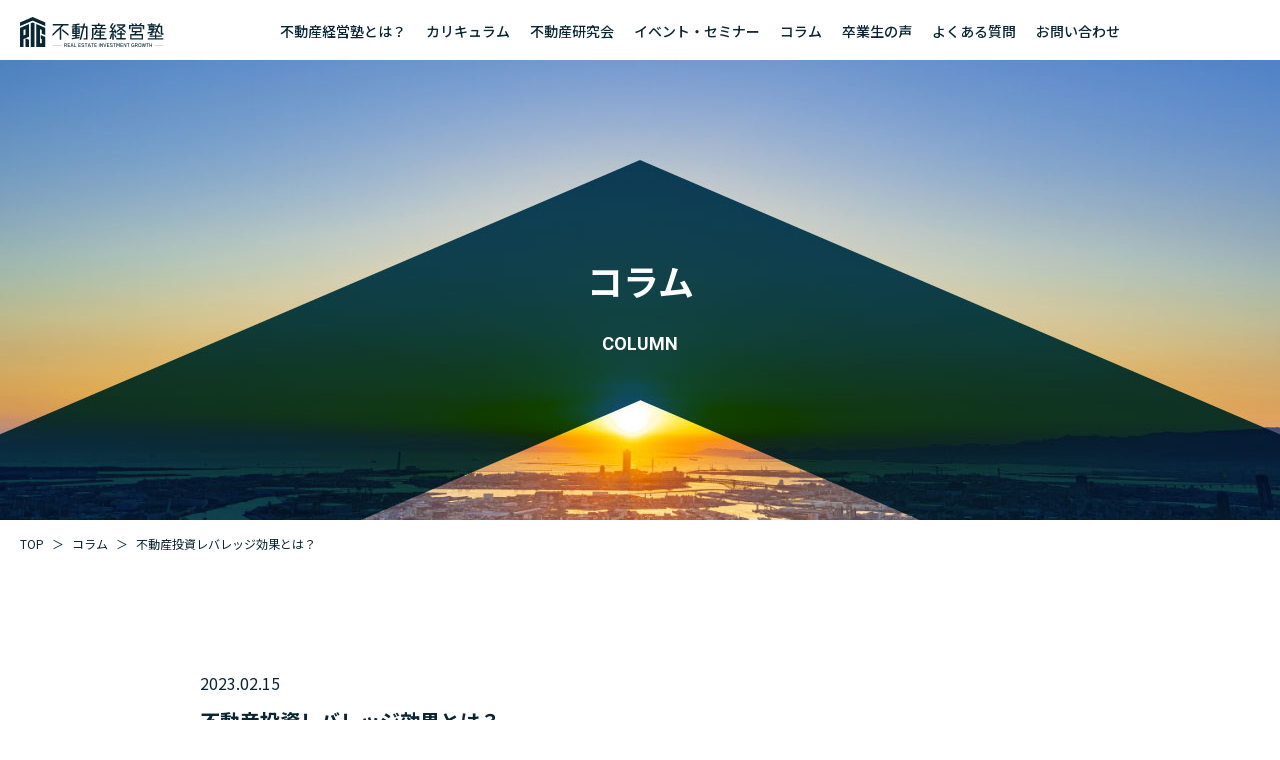

--- FILE ---
content_type: text/html; charset=UTF-8
request_url: https://fudousan-keieijyuku.com/blog/939/
body_size: 38598
content:
<!doctype html>
<html lang="ja">
<head prefix="og: http://ogp.me/ns# fb: http://ogp.me/ns/fb# website: http://ogp.me/ns/website#">
<meta charset="utf-8">
<meta http-equiv="X-UA-Compatible" content="IE=edge">
<meta name="format-detection" content="telephone=no">

<!-- [favicon] -->
<link rel="icon" href="https://fudousan-keieijyuku.com/favicon.ico">
<link rel="apple-touch-icon" href="https://fudousan-keieijyuku.com/apple-touch-icon.png" sizes="180x180">

<!-- [VIEWPORT] -->
<meta name="viewport" content="width=device-width, initial-scale=1">

<meta name='robots' content='index, follow, max-image-preview:large, max-snippet:-1, max-video-preview:-1' />
	<style>img:is([sizes="auto" i], [sizes^="auto," i]) { contain-intrinsic-size: 3000px 1500px }</style>
	
	<!-- This site is optimized with the Yoast SEO plugin v25.3.1 - https://yoast.com/wordpress/plugins/seo/ -->
	<title>不動産投資レバレッジ効果とは？ | 不動産経営塾</title>
	<meta name="description" content="「不動産投資はレバレッジ効果が高い」このような話を耳にしたことがあるかもしれません。" />
	<link rel="canonical" href="https://fudousan-keieijyuku.com/blog/939/" />
	<meta property="og:locale" content="ja_JP" />
	<meta property="og:type" content="article" />
	<meta property="og:title" content="不動産投資レバレッジ効果とは？ | 不動産経営塾" />
	<meta property="og:description" content="「不動産投資はレバレッジ効果が高い」このような話を耳にしたことがあるかもしれません。" />
	<meta property="og:url" content="https://fudousan-keieijyuku.com/blog/939/" />
	<meta property="og:site_name" content="不動産経営塾" />
	<meta property="og:image" content="https://fudousan-keieijyuku.com/wp/wp-content/uploads/2023/02/不動産投資レバレッジ効果とは.jpg" />
	<meta property="og:image:width" content="1280" />
	<meta property="og:image:height" content="720" />
	<meta property="og:image:type" content="image/jpeg" />
	<meta name="twitter:card" content="summary_large_image" />
	<meta name="twitter:site" content="@fudousan_keiei" />
	<script type="application/ld+json" class="yoast-schema-graph">{"@context":"https://schema.org","@graph":[{"@type":"WebPage","@id":"https://fudousan-keieijyuku.com/blog/939/","url":"https://fudousan-keieijyuku.com/blog/939/","name":"不動産投資レバレッジ効果とは？ | 不動産経営塾","isPartOf":{"@id":"https://fudousan-keieijyuku.com/#website"},"primaryImageOfPage":{"@id":"https://fudousan-keieijyuku.com/blog/939/#primaryimage"},"image":{"@id":"https://fudousan-keieijyuku.com/blog/939/#primaryimage"},"thumbnailUrl":"https://fudousan-keieijyuku.com/wp/wp-content/uploads/2023/02/不動産投資レバレッジ効果とは.jpg","datePublished":"2023-02-14T23:00:00+00:00","description":"「不動産投資はレバレッジ効果が高い」このような話を耳にしたことがあるかもしれません。","breadcrumb":{"@id":"https://fudousan-keieijyuku.com/blog/939/#breadcrumb"},"inLanguage":"ja","potentialAction":[{"@type":"ReadAction","target":["https://fudousan-keieijyuku.com/blog/939/"]}]},{"@type":"ImageObject","inLanguage":"ja","@id":"https://fudousan-keieijyuku.com/blog/939/#primaryimage","url":"https://fudousan-keieijyuku.com/wp/wp-content/uploads/2023/02/不動産投資レバレッジ効果とは.jpg","contentUrl":"https://fudousan-keieijyuku.com/wp/wp-content/uploads/2023/02/不動産投資レバレッジ効果とは.jpg","width":1280,"height":720},{"@type":"BreadcrumbList","@id":"https://fudousan-keieijyuku.com/blog/939/#breadcrumb","itemListElement":[{"@type":"ListItem","position":1,"name":"ホーム","item":"https://fudousan-keieijyuku.com/"},{"@type":"ListItem","position":2,"name":"コラム","item":"https://fudousan-keieijyuku.com/blog/"},{"@type":"ListItem","position":3,"name":"不動産投資レバレッジ効果とは？"}]},{"@type":"WebSite","@id":"https://fudousan-keieijyuku.com/#website","url":"https://fudousan-keieijyuku.com/","name":"不動産経営塾","description":"ゼロから始める不動産投資。最初の一歩から、その先の安心まで。","potentialAction":[{"@type":"SearchAction","target":{"@type":"EntryPoint","urlTemplate":"https://fudousan-keieijyuku.com/?s={search_term_string}"},"query-input":{"@type":"PropertyValueSpecification","valueRequired":true,"valueName":"search_term_string"}}],"inLanguage":"ja"}]}</script>
	<!-- / Yoast SEO plugin. -->


<link rel='stylesheet' id='wp-block-library-css' href='https://fudousan-keieijyuku.com/wp/wp-includes/css/dist/block-library/style.min.css?ver=6.8.3' type='text/css' media='all' />
<style id='classic-theme-styles-inline-css' type='text/css'>
/*! This file is auto-generated */
.wp-block-button__link{color:#fff;background-color:#32373c;border-radius:9999px;box-shadow:none;text-decoration:none;padding:calc(.667em + 2px) calc(1.333em + 2px);font-size:1.125em}.wp-block-file__button{background:#32373c;color:#fff;text-decoration:none}
</style>
<style id='global-styles-inline-css' type='text/css'>
:root{--wp--preset--aspect-ratio--square: 1;--wp--preset--aspect-ratio--4-3: 4/3;--wp--preset--aspect-ratio--3-4: 3/4;--wp--preset--aspect-ratio--3-2: 3/2;--wp--preset--aspect-ratio--2-3: 2/3;--wp--preset--aspect-ratio--16-9: 16/9;--wp--preset--aspect-ratio--9-16: 9/16;--wp--preset--color--black: #000000;--wp--preset--color--cyan-bluish-gray: #abb8c3;--wp--preset--color--white: #ffffff;--wp--preset--color--pale-pink: #f78da7;--wp--preset--color--vivid-red: #cf2e2e;--wp--preset--color--luminous-vivid-orange: #ff6900;--wp--preset--color--luminous-vivid-amber: #fcb900;--wp--preset--color--light-green-cyan: #7bdcb5;--wp--preset--color--vivid-green-cyan: #00d084;--wp--preset--color--pale-cyan-blue: #8ed1fc;--wp--preset--color--vivid-cyan-blue: #0693e3;--wp--preset--color--vivid-purple: #9b51e0;--wp--preset--gradient--vivid-cyan-blue-to-vivid-purple: linear-gradient(135deg,rgba(6,147,227,1) 0%,rgb(155,81,224) 100%);--wp--preset--gradient--light-green-cyan-to-vivid-green-cyan: linear-gradient(135deg,rgb(122,220,180) 0%,rgb(0,208,130) 100%);--wp--preset--gradient--luminous-vivid-amber-to-luminous-vivid-orange: linear-gradient(135deg,rgba(252,185,0,1) 0%,rgba(255,105,0,1) 100%);--wp--preset--gradient--luminous-vivid-orange-to-vivid-red: linear-gradient(135deg,rgba(255,105,0,1) 0%,rgb(207,46,46) 100%);--wp--preset--gradient--very-light-gray-to-cyan-bluish-gray: linear-gradient(135deg,rgb(238,238,238) 0%,rgb(169,184,195) 100%);--wp--preset--gradient--cool-to-warm-spectrum: linear-gradient(135deg,rgb(74,234,220) 0%,rgb(151,120,209) 20%,rgb(207,42,186) 40%,rgb(238,44,130) 60%,rgb(251,105,98) 80%,rgb(254,248,76) 100%);--wp--preset--gradient--blush-light-purple: linear-gradient(135deg,rgb(255,206,236) 0%,rgb(152,150,240) 100%);--wp--preset--gradient--blush-bordeaux: linear-gradient(135deg,rgb(254,205,165) 0%,rgb(254,45,45) 50%,rgb(107,0,62) 100%);--wp--preset--gradient--luminous-dusk: linear-gradient(135deg,rgb(255,203,112) 0%,rgb(199,81,192) 50%,rgb(65,88,208) 100%);--wp--preset--gradient--pale-ocean: linear-gradient(135deg,rgb(255,245,203) 0%,rgb(182,227,212) 50%,rgb(51,167,181) 100%);--wp--preset--gradient--electric-grass: linear-gradient(135deg,rgb(202,248,128) 0%,rgb(113,206,126) 100%);--wp--preset--gradient--midnight: linear-gradient(135deg,rgb(2,3,129) 0%,rgb(40,116,252) 100%);--wp--preset--font-size--small: 13px;--wp--preset--font-size--medium: 20px;--wp--preset--font-size--large: 36px;--wp--preset--font-size--x-large: 42px;--wp--preset--spacing--20: 0.44rem;--wp--preset--spacing--30: 0.67rem;--wp--preset--spacing--40: 1rem;--wp--preset--spacing--50: 1.5rem;--wp--preset--spacing--60: 2.25rem;--wp--preset--spacing--70: 3.38rem;--wp--preset--spacing--80: 5.06rem;--wp--preset--shadow--natural: 6px 6px 9px rgba(0, 0, 0, 0.2);--wp--preset--shadow--deep: 12px 12px 50px rgba(0, 0, 0, 0.4);--wp--preset--shadow--sharp: 6px 6px 0px rgba(0, 0, 0, 0.2);--wp--preset--shadow--outlined: 6px 6px 0px -3px rgba(255, 255, 255, 1), 6px 6px rgba(0, 0, 0, 1);--wp--preset--shadow--crisp: 6px 6px 0px rgba(0, 0, 0, 1);}:where(.is-layout-flex){gap: 0.5em;}:where(.is-layout-grid){gap: 0.5em;}body .is-layout-flex{display: flex;}.is-layout-flex{flex-wrap: wrap;align-items: center;}.is-layout-flex > :is(*, div){margin: 0;}body .is-layout-grid{display: grid;}.is-layout-grid > :is(*, div){margin: 0;}:where(.wp-block-columns.is-layout-flex){gap: 2em;}:where(.wp-block-columns.is-layout-grid){gap: 2em;}:where(.wp-block-post-template.is-layout-flex){gap: 1.25em;}:where(.wp-block-post-template.is-layout-grid){gap: 1.25em;}.has-black-color{color: var(--wp--preset--color--black) !important;}.has-cyan-bluish-gray-color{color: var(--wp--preset--color--cyan-bluish-gray) !important;}.has-white-color{color: var(--wp--preset--color--white) !important;}.has-pale-pink-color{color: var(--wp--preset--color--pale-pink) !important;}.has-vivid-red-color{color: var(--wp--preset--color--vivid-red) !important;}.has-luminous-vivid-orange-color{color: var(--wp--preset--color--luminous-vivid-orange) !important;}.has-luminous-vivid-amber-color{color: var(--wp--preset--color--luminous-vivid-amber) !important;}.has-light-green-cyan-color{color: var(--wp--preset--color--light-green-cyan) !important;}.has-vivid-green-cyan-color{color: var(--wp--preset--color--vivid-green-cyan) !important;}.has-pale-cyan-blue-color{color: var(--wp--preset--color--pale-cyan-blue) !important;}.has-vivid-cyan-blue-color{color: var(--wp--preset--color--vivid-cyan-blue) !important;}.has-vivid-purple-color{color: var(--wp--preset--color--vivid-purple) !important;}.has-black-background-color{background-color: var(--wp--preset--color--black) !important;}.has-cyan-bluish-gray-background-color{background-color: var(--wp--preset--color--cyan-bluish-gray) !important;}.has-white-background-color{background-color: var(--wp--preset--color--white) !important;}.has-pale-pink-background-color{background-color: var(--wp--preset--color--pale-pink) !important;}.has-vivid-red-background-color{background-color: var(--wp--preset--color--vivid-red) !important;}.has-luminous-vivid-orange-background-color{background-color: var(--wp--preset--color--luminous-vivid-orange) !important;}.has-luminous-vivid-amber-background-color{background-color: var(--wp--preset--color--luminous-vivid-amber) !important;}.has-light-green-cyan-background-color{background-color: var(--wp--preset--color--light-green-cyan) !important;}.has-vivid-green-cyan-background-color{background-color: var(--wp--preset--color--vivid-green-cyan) !important;}.has-pale-cyan-blue-background-color{background-color: var(--wp--preset--color--pale-cyan-blue) !important;}.has-vivid-cyan-blue-background-color{background-color: var(--wp--preset--color--vivid-cyan-blue) !important;}.has-vivid-purple-background-color{background-color: var(--wp--preset--color--vivid-purple) !important;}.has-black-border-color{border-color: var(--wp--preset--color--black) !important;}.has-cyan-bluish-gray-border-color{border-color: var(--wp--preset--color--cyan-bluish-gray) !important;}.has-white-border-color{border-color: var(--wp--preset--color--white) !important;}.has-pale-pink-border-color{border-color: var(--wp--preset--color--pale-pink) !important;}.has-vivid-red-border-color{border-color: var(--wp--preset--color--vivid-red) !important;}.has-luminous-vivid-orange-border-color{border-color: var(--wp--preset--color--luminous-vivid-orange) !important;}.has-luminous-vivid-amber-border-color{border-color: var(--wp--preset--color--luminous-vivid-amber) !important;}.has-light-green-cyan-border-color{border-color: var(--wp--preset--color--light-green-cyan) !important;}.has-vivid-green-cyan-border-color{border-color: var(--wp--preset--color--vivid-green-cyan) !important;}.has-pale-cyan-blue-border-color{border-color: var(--wp--preset--color--pale-cyan-blue) !important;}.has-vivid-cyan-blue-border-color{border-color: var(--wp--preset--color--vivid-cyan-blue) !important;}.has-vivid-purple-border-color{border-color: var(--wp--preset--color--vivid-purple) !important;}.has-vivid-cyan-blue-to-vivid-purple-gradient-background{background: var(--wp--preset--gradient--vivid-cyan-blue-to-vivid-purple) !important;}.has-light-green-cyan-to-vivid-green-cyan-gradient-background{background: var(--wp--preset--gradient--light-green-cyan-to-vivid-green-cyan) !important;}.has-luminous-vivid-amber-to-luminous-vivid-orange-gradient-background{background: var(--wp--preset--gradient--luminous-vivid-amber-to-luminous-vivid-orange) !important;}.has-luminous-vivid-orange-to-vivid-red-gradient-background{background: var(--wp--preset--gradient--luminous-vivid-orange-to-vivid-red) !important;}.has-very-light-gray-to-cyan-bluish-gray-gradient-background{background: var(--wp--preset--gradient--very-light-gray-to-cyan-bluish-gray) !important;}.has-cool-to-warm-spectrum-gradient-background{background: var(--wp--preset--gradient--cool-to-warm-spectrum) !important;}.has-blush-light-purple-gradient-background{background: var(--wp--preset--gradient--blush-light-purple) !important;}.has-blush-bordeaux-gradient-background{background: var(--wp--preset--gradient--blush-bordeaux) !important;}.has-luminous-dusk-gradient-background{background: var(--wp--preset--gradient--luminous-dusk) !important;}.has-pale-ocean-gradient-background{background: var(--wp--preset--gradient--pale-ocean) !important;}.has-electric-grass-gradient-background{background: var(--wp--preset--gradient--electric-grass) !important;}.has-midnight-gradient-background{background: var(--wp--preset--gradient--midnight) !important;}.has-small-font-size{font-size: var(--wp--preset--font-size--small) !important;}.has-medium-font-size{font-size: var(--wp--preset--font-size--medium) !important;}.has-large-font-size{font-size: var(--wp--preset--font-size--large) !important;}.has-x-large-font-size{font-size: var(--wp--preset--font-size--x-large) !important;}
:where(.wp-block-post-template.is-layout-flex){gap: 1.25em;}:where(.wp-block-post-template.is-layout-grid){gap: 1.25em;}
:where(.wp-block-columns.is-layout-flex){gap: 2em;}:where(.wp-block-columns.is-layout-grid){gap: 2em;}
:root :where(.wp-block-pullquote){font-size: 1.5em;line-height: 1.6;}
</style>
<link rel='stylesheet' id='toc-screen-css' href='https://fudousan-keieijyuku.com/wp/wp-content/plugins/table-of-contents-plus/screen.min.css?ver=2411.1' type='text/css' media='all' />
<style id='toc-screen-inline-css' type='text/css'>
div#toc_container {background: #f9f9f9;border: 1px solid #aaaaaa;}div#toc_container ul li {font-size: 100%;}
</style>
<script type="text/javascript" src="https://fudousan-keieijyuku.com/wp/wp-includes/js/jquery/jquery.min.js?ver=3.7.1" id="jquery-core-js"></script>
<script type="text/javascript" src="https://fudousan-keieijyuku.com/wp/wp-includes/js/jquery/jquery-migrate.min.js?ver=3.4.1" id="jquery-migrate-js"></script>
<link rel="alternate" title="oEmbed (JSON)" type="application/json+oembed" href="https://fudousan-keieijyuku.com/wp-json/oembed/1.0/embed?url=https%3A%2F%2Ffudousan-keieijyuku.com%2Fblog%2F939%2F" />
<link rel="alternate" title="oEmbed (XML)" type="text/xml+oembed" href="https://fudousan-keieijyuku.com/wp-json/oembed/1.0/embed?url=https%3A%2F%2Ffudousan-keieijyuku.com%2Fblog%2F939%2F&#038;format=xml" />
<link rel="icon" href="https://fudousan-keieijyuku.com/wp/wp-content/uploads/2025/07/favicon-300x300.png" sizes="32x32" />
<link rel="icon" href="https://fudousan-keieijyuku.com/wp/wp-content/uploads/2025/07/favicon-300x300.png" sizes="192x192" />
<link rel="apple-touch-icon" href="https://fudousan-keieijyuku.com/wp/wp-content/uploads/2025/07/favicon-300x300.png" />
<meta name="msapplication-TileImage" content="https://fudousan-keieijyuku.com/wp/wp-content/uploads/2025/07/favicon-300x300.png" />

<!-- [ CSS ] -->
<link rel="stylesheet" type="text/css" href="https://fudousan-keieijyuku.com/wp/wp-content/themes/fudousan-keieijyuku/assets/js/slick/slick.css" media="all">
<link rel="stylesheet" type="text/css" href="https://fudousan-keieijyuku.com/wp/wp-content/themes/fudousan-keieijyuku/assets/css/style.css" media="all">

<!-- Google Tag Manager -->
<script>(function(w,d,s,l,i){w[l]=w[l]||[];w[l].push({'gtm.start':
													  new Date().getTime(),event:'gtm.js'});var f=d.getElementsByTagName(s)[0],
		j=d.createElement(s),dl=l!='dataLayer'?'&l='+l:'';j.async=true;j.src=
			'https://www.googletagmanager.com/gtm.js?id='+i+dl;f.parentNode.insertBefore(j,f);
							})(window,document,'script','dataLayer','GTM-P63GR34');</script>
<!-- End Google Tag Manager -->


</head>
<body class="wp-singular blog-template-default single single-blog postid-939 wp-theme-fudousan-keieijyuku">
<!-- Google Tag Manager (noscript) -->
<noscript><iframe src="https://www.googletagmanager.com/ns.html?id=GTM-P63GR34"
				  height="0" width="0" style="display:none;visibility:hidden"></iframe></noscript>
<!-- End Google Tag Manager (noscript) -->

<div id="container">

<!--━━━　【HEADER】━━━━━━━━━━━━━━━━━━━━━━━━━━━━━━━━━━━━━━━━━━━━━━━━━━━━-->
<header id="header">
	<div class="header_inner">
		<p class="logo"><a href="https://fudousan-keieijyuku.com/" class="ro"><img src="https://fudousan-keieijyuku.com/wp/wp-content/themes/fudousan-keieijyuku/assets/img/logo.svg" alt="不動産経営塾"></a></p>
		<div id="header_nav">
			<ul class="nav_menu">
				<li><a href="https://fudousan-keieijyuku.com/about/">不動産経営塾とは？</a></li>
				<li><a href="https://fudousan-keieijyuku.com/curriculum/">カリキュラム</a></li>
				<li><a href="https://fudousan-keieijyuku.com/research/">不動産研究会</a></li>
				<li><a href="https://fudousan-keieijyuku.com/seminar/">イベント・セミナー</a></li>
				<li><a href="https://fudousan-keieijyuku.com/blog/">コラム</a></li>
				<li><a href="https://fudousan-keieijyuku.com/voice/">卒業生の声</a>	</li>
				<li><a href="https://fudousan-keieijyuku.com/faq/">よくある質問</a></li>
				<li><a href="https://fudousan-keieijyuku.com/contact/">お問い合わせ</a></li>
			</ul>
		</div>
	</div>
</header>
<!--━━━　【HEADER】━━━━━━━━━━━━━━━━━━━━━━━━━━━━━━━━━━━━━━━━━━━━━━━━━━━━-->


<!-- ****************************▼▼▼▼メインコンテンツ▼▼▼▼**************************** -->
<!-- [コンテンツここから] -->
<div id="page_blog" class="contents page_article">
	<section id="page_ttl">
		<div class="innerWrap">
			<h1>コラム</h1>
			<p class="sub"><span class="en">COLUMN</span></p>
		</div>
	</section><!--/page_ttl-->
	
	<section id="breadcrumbs">
		<div class="innerWrap">
			<ol class="breadcrumbs_list">
<li class="home"><span property="itemListElement" typeof="ListItem"><a property="item" typeof="WebPage" title="不動産経営塾へ移動する" href="https://fudousan-keieijyuku.com" class="home" ><span property="name">TOP</span></a><meta property="position" content="1"></span></li>
<li class="archive post-blog-archive"><span property="itemListElement" typeof="ListItem"><a property="item" typeof="WebPage" title="コラムへ移動する" href="https://fudousan-keieijyuku.com/blog/" class="archive post-blog-archive" ><span property="name">コラム</span></a><meta property="position" content="2"></span></li>
<li class="post post-blog current-item"><span property="itemListElement" typeof="ListItem"><span property="name" class="post post-blog current-item">不動産投資レバレッジ効果とは？</span><meta property="url" content="https://fudousan-keieijyuku.com/blog/939/"><meta property="position" content="3"></span></li>
			</ol>
		</div>
	</section>

	<section id="main_cont">
		<div class="innerWrap">
			<div class="w880">
				<article>
					<div id="hd_area">
						<p class="post_date">2023.02.15</p>
						<h1>不動産投資レバレッジ効果とは？</h1>
					</div>
					<div class="post_img">
						<img width="1024" height="576" src="https://fudousan-keieijyuku.com/wp/wp-content/uploads/2023/02/不動産投資レバレッジ効果とは-1024x576.jpg" class="attachment-large size-large wp-post-image" alt="" decoding="async" fetchpriority="high" />
					</div>

					<div class="block-editor-block-list__layout">

<p><strong>「不動産投資はレバレッジ効果が高い」</strong><br>このような話を耳にしたことがあるかもしれません。</p>



<p>レバレッジとは「小さな努力で大きな結果を得ること」の意味。不動産投資におけるレバレッジ効果とは<strong>「少ない自己資金で大きな利益を得る」</strong>ということです。</p>



<p><strong>八木：融資を受けレバレッジを効かせることで、少ない自己資金でも高額の資産運用が可能になるのです。</strong></p>



<div id="toc_container" class="no_bullets"><p class="toc_title">目次</p><ul class="toc_list"><li><a href="#i"><span class="toc_number toc_depth_1">1</span> レバレッジ効果＝てこの原理</a></li><li><a href="#i-2"><span class="toc_number toc_depth_1">2</span> 融資を利用することで利回り以上の収益を得る！</a></li><li><a href="#i-3"><span class="toc_number toc_depth_1">3</span> レバレッジ効果の具体</a></li></ul></div>
<h2 class="wp-block-heading" id="rtoc-1"><span id="i">レバレッジ効果＝てこの原理</span></h2>



<figure class="wp-block-image size-large"><img decoding="async" width="1024" height="538" src="https://fudousan-keieijyuku.com/wp/wp-content/uploads/2023/02/1984040_m-1024x538.jpg" alt="" class="wp-image-940"/></figure>



<p>レバレッジとは「てこの原理」のことです。</p>



<p>てこを用いることで、自力では動かせない大きくて重いものも、小さな力で動かすことができますよね。</p>



<p><strong>八木：不動産投資に必要な自己資金については以下の記事で説明しています。</strong></p>



<p>関連記事：<a href="https://fudousan-keieijyuku.com/blog/920/" target="_blank" rel="noreferrer noopener">不動産投資の始め方 初期費用はいくら必要？</a></p>



<h2 class="wp-block-heading" id="rtoc-2"><span id="i-2">融資を利用することで利回り以上の収益を得る！</span></h2>



<p>不動産投資は<strong>「融資」</strong>を使うことでレバレッジを効かせることができます。</p>



<p>融資を用いてレバレッジをかけることで、自己資金だけでは購入できない不動産を購入し、高額の資産運用が可能になるため、自己資金に対する利益率が高くなるのです。</p>



<p>「融資＝借金を背負う」<br>とマイナスなイメージがあるかもしれませんが、家賃収入からローンを返済できるので、間接的に借金を返しているのは「建物」であると言えます。</p>



<p>他人資本でローンを返済しながら、自己資金だけでは手に入れることが難しい不動産と家賃収入を手にいれることができるのは不動産投資の魅力と言えます。</p>



<h2 class="wp-block-heading" id="rtoc-3"><span id="i-3">レバレッジ効果の具体</span></h2>



<figure class="wp-block-embed is-type-video is-provider-youtube wp-block-embed-youtube wp-embed-aspect-16-9 wp-has-aspect-ratio"><div class="wp-block-embed__wrapper">
<iframe title="不動産投資は少ない自己資金から始められる" width="500" height="281" src="https://www.youtube.com/embed/UBGZwCb8IQ4?feature=oembed" frameborder="0" allow="accelerometer; autoplay; clipboard-write; encrypted-media; gyroscope; picture-in-picture; web-share" referrerpolicy="strict-origin-when-cross-origin" allowfullscreen></iframe>
</div></figure>



<p>具体的な数字をあげて、レバレッジ効果を考えてみましょう。</p>



<p>自己資金300万円でレバレッジを効かせ、利回り6％の2,000万円の物件を購入したとします。</p>



<p>その場合、年間の家賃収入は、</p>



<p><strong>2,000万円 ✕ 6％ ＝120万円</strong></p>



<p>300万の自己資金で年間120万のリターンが受けられるのです。</p>



<p><strong>120万÷300万＝利回り40%</strong></p>



<p>融資を用いてレバレッジをかけることで、自己資金に対する利益率が高くなります。</p>



<p>そのため、不動産投資はレバレッジ効果が高いと言われるのです。</p>



<p><a href="https://fudousankeiei-blog.com/157/"></a></p>
					</div>
				</article>
				
				<p class="btn01 btn_blue"><a href="https://fudousan-keieijyuku.com/blog/" class="btn_inner">コラム一覧に戻る</a></p>
			</div>
		</div>
	</section><!--/main_cont-->
	
	
</div><!-- /contents -->
<!-- ****************************▲▲▲▲メインコンテンツ▲▲▲▲**************************** -->

<!--━━━　【FOOTER】━━━━━━━━━━━━━━━━━━━━━━━━━━━━━━━━━━━━━━━━━━━━━━━━━━━━-->
<p id="seminar_btn"><a href="https://fudousan-keieijyuku.com/seminar/" class="ro">オンライン無料セミナーはこちら</a></p>
<section id="footer_seminar" class="sec_block bg_g">
	<div class="sec_inner">
		<div class="innerWrap">
			<div class="w880">
				<div class="hd02_area inview fadeIn_up">
					<div class="inner">
						<h2 class="ttl"><span>入</span><span>塾</span><span>を</span><span>ご</span><span>検</span><span>討</span><span>の</span><span>方</span><span>へ</span></h2>
						<p class="en">SEMINAR &amp; DOCUMENT REQUEST</p>
					</div>
				</div>
				<div class="block inview fadeIn_up">
					<div class="refund_block">
						<h3 class="ttl"><img src="https://fudousan-keieijyuku.com/wp/wp-content/themes/fudousan-keieijyuku/assets/img/refund_ttl.png" alt="安心の返金保証！"></h3>
						<p class="txt">半年以内に結果が出ない場合は、<br class="spCont"><span class="line">返金保証</span>いたします。</p>
						<div class="inner_box">
							<ul class="pickup">
								<li><span class="ico"><img src="https://fudousan-keieijyuku.com/wp/wp-content/themes/fudousan-keieijyuku/assets/img/ico_refund01.png" alt=""></span><p class="txt">入居付け</p></li>
								<li><span class="ico"><img src="https://fudousan-keieijyuku.com/wp/wp-content/themes/fudousan-keieijyuku/assets/img/ico_refund02.png" alt=""></span><p class="txt">売却</p></li>
								<li><span class="ico"><img src="https://fudousan-keieijyuku.com/wp/wp-content/themes/fudousan-keieijyuku/assets/img/ico_refund03.png" alt=""></span><p class="txt">コストカット</p></li>
								<li><span class="ico"><img src="https://fudousan-keieijyuku.com/wp/wp-content/themes/fudousan-keieijyuku/assets/img/ico_refund04.png" alt=""></span><p class="txt">物件購入</p></li>
							</ul>
							<p class="etc">etc...</p>
						</div>
					</div>
				</div>
				<div class="block inview fadeIn_up">
					<h3 class="hd01"><span class="inner">オンライン無料体験セミナー</span></h3>
					<div class="block_box">
						<div class="left">
							<p class="img"><img src="https://fudousan-keieijyuku.com/wp/wp-content/themes/fudousan-keieijyuku/assets/img/seminar_img.jpg" alt="オンライン無料体験セミナーイメージ"></p>
							<p class="txt">不動産経営塾に興味はあるものの、学ぶ内容や講座の流れを一度体験したいという方のために「無料講座」を準備しております。まずはお試しとしてお気軽に受講ください。</p>
						</div>
						<div class="txt_area">
							<div class="line_area">
								<h4 class="ttl">LINEからお申し込みいただけます</h4>
								<p class="txt">LINEにご登録いただくと、情報が受け取れます！</p>
								<ol>
									<li>1. 豊富な<strong>不動産経営ノウハウが詰まった資料</strong>の共有</li>
									<li>2. <strong>不動産投資に関する最新情報</strong>をいち早くお届け</li>
									<li>3. <strong>無料講座や個別相談</strong>が手軽に申し込める</li>
								</ol>
								<p class="btn01 btn_line"><a href="https://line.me/R/ti/p/%40006wzoxb" target="_blank" class="btn_inner">LINEに登録して申し込む</a></p>
							</div>
						</div>
					</div>
				</div>

			</div>
		</div>
	</div>
</section><!--/seminar_sec-->
<footer id="footer">
	<div id="pagetop" class="ro"></div>
	
	<div class="innerWrap">
		<div class="sns_block">
			<div class="hd02_area color02">
				<div class="inner">
					<p class="ttl"><span>公</span><span>式</span><span>S</span><span>N</span><span>S</span></p>
					<p class="en">OFFICIAL SNS</p>
				</div>
			</div>
			<div class="sns_wrap">
				<ul class="sns_link">
					<li><a href="https://www.youtube.com/channel/UCQlVk7yiwsA_4PKMSRj9MyQ" target="_blank" class="ro"><span class="ico"><img src="https://fudousan-keieijyuku.com/wp/wp-content/themes/fudousan-keieijyuku/assets/img/ico_youtube.svg" alt=""></span><span class="txt">@不動産経営塾</span></a></li>
					<li><a href="https://x.com/fudousan_keiei" target="_blank" class="ro"><span class="ico"><img src="https://fudousan-keieijyuku.com/wp/wp-content/themes/fudousan-keieijyuku/assets/img/ico_x.svg" alt=""></span><span class="txt">@fudousan_keiei</span></a></li>
					<li><a href="https://www.instagram.com/fudousankeieijyuku/" target="_blank" class="ro"><span class="ico"><img src="https://fudousan-keieijyuku.com/wp/wp-content/themes/fudousan-keieijyuku/assets/img/ico_insta.svg" alt=""></span><span class="txt">@fudousankeieijyuku</span></a></li>
				</ul>
			</div>
		</div>
		<div class="footer_bottom">
			<div class="info_area">
				<p class="logo"><a href="https://fudousan-keieijyuku.com/" class="ro"><img src="https://fudousan-keieijyuku.com/wp/wp-content/themes/fudousan-keieijyuku/assets/img/logo_w.svg" alt="不動産経営塾"></a></p>
				<div class="info">
					<p class="txt">不動産経営塾 -RIG-<br>
						Tel: 06-6121-9145<br>
						E-mail: juku@reig.jp</p>
				</div>
				<div class="address">
					<p class="txt">〒541-0054<br>
						大阪市中央区南本町4丁目2番21号<br>
						イヨビルディング4階</p>
				</div>
			</div>
			<div id="footer_nav">
				<div class="pcCont">
					<ul class="nav_menu">
						<li>
							<a href="https://fudousan-keieijyuku.com/">
								<p class="en">TOP</p>
								<p>トップ</p>
							</a>
						</li>
						<li>
							<a href="https://fudousan-keieijyuku.com/about/">
								<p class="en">ABOUT</p>
								<p>不動産経営塾とは？</p>
							</a>
						</li>
						<li>
							<a href="https://fudousan-keieijyuku.com/curriculum/">
								<p class="en">CURRICULUM</p>
								<p>カリキュラム</p>
							</a>
						</li>
					</ul>
					<ul class="nav_menu">
						<li>
							<a href="https://fudousan-keieijyuku.com/research/">
								<p class="en">COMMUNITY</p>
								<p>不動産研究会</p>
							</a>
						</li>
						<li>
							<a href="https://fudousan-keieijyuku.com/seminar/">
								<p class="en">EVENT/SEMINAR</p>
								<p>イベント・セミナー</p>
							</a>
						</li>
						<li>
							<a href="https://fudousan-keieijyuku.com/blog/">
								<p class="en">COLUMN</p>
								<p>コラム</p>
							</a>
						</li>
					</ul>
					<ul class="nav_menu">
						<li>
							<a href="https://fudousan-keieijyuku.com/voice/">
								<p class="en">CASE STUDY</p>
								<p>卒業生の声</p>
							</a>
						</li>
						<li>
							<a href="https://fudousan-keieijyuku.com/faq/">
								<p class="en">FAQ</p>
								<p>よくある質問(FAQ)</p>
							</a>
						</li>
						<li>
							<a href="https://fudousan-keieijyuku.com/contact/">
								<p class="en">CONTACT</p>
								<p>お問い合わせ</p>
							</a>
						</li>
					</ul>
				</div>
				<div class="spCont">
					<ul class="nav_menu">
						<li>
							<a href="https://fudousan-keieijyuku.com/">
								<p class="en">TOP</p>
								<p>トップ</p>
							</a>
						</li>
						<li>
							<a href="https://fudousan-keieijyuku.com/about/">
								<p class="en">ABOUT</p>
								<p>不動産経営塾とは？</p>
							</a>
						</li>
						<li>
							<a href="https://fudousan-keieijyuku.com/curriculum/">
								<p class="en">CURRICULUM</p>
								<p>カリキュラム</p>
							</a>
						</li>
						<li>
							<a href="https://fudousan-keieijyuku.com/research/">
								<p class="en">COMMUNITY</p>
								<p>不動産研究会</p>
							</a>
						</li>
						<li>
							<a href="https://fudousan-keieijyuku.com/seminar/">
								<p class="en">EVENT/SEMINAR</p>
								<p>イベント・セミナー</p>
							</a>
						</li>
					</ul>
					<ul class="nav_menu">
						<li>
							<a href="https://fudousan-keieijyuku.com/blog/">
								<p class="en">COLUMN</p>
								<p>コラム</p>
							</a>
						</li>
						<li>
							<a href="https://fudousan-keieijyuku.com/voice/">
								<p class="en">CASE STUDY</p>
								<p>卒業生の声</p>
							</a>
						</li>
						<li>
							<a href="https://fudousan-keieijyuku.com/faq/">
								<p class="en">FAQ</p>
								<p>よくある質問(FAQ)</p>
							</a>
						</li>
						<li>
							<a href="https://fudousan-keieijyuku.com/contact/">
								<p class="en">CONTACT</p>
								<p>お問い合わせ</p>
							</a>
						</li>
					</ul>
				</div>
			</div>
		</div>
		
		<div class="bottom">
			<p class="privacy"><a href="https://fudousan-keieijyuku.com/privacy-policy/">プライバシーポリシー</a></p>
			<p class="copyright">&copy; 2025 Real Estate Investment Growth.</p>
		</div>
	</div>
</footer>
<!--━━━　【FOOTER】━━━━━━━━━━━━━━━━━━━━━━━━━━━━━━━━━━━━━━━━━━━━━━━━━━━━-->


</div><!--/container-->

<!--━━━　【MENU】━━━━━━━━━━━━━━━━━━━━━━━━━━━━━━━━━━━━━━━━━━━━━━━━━━━━-->
<div class="menuBtn"><button type="button" id="spMenuBtn" class=""><div class="spMenuBtn_bar"><span></span></div></button></div>
<div id="spMenuOverlay"></div>
<div id="spMenu">
	<div class="spMenu_innerWrap">
		<div class="spMenu_inner">
			<p class="logo"><a href="https://fudousan-keieijyuku.com/"><img src="https://fudousan-keieijyuku.com/wp/wp-content/themes/fudousan-keieijyuku/assets/img/logo_w.svg" alt="不動産経営塾"></a></p>
			<ul class="nav_menu">
				<li>
					<a href="https://fudousan-keieijyuku.com/">
						<p class="en">TOP</p>
						<p>トップ</p>
					</a>
				</li>
				<li>
					<a href="https://fudousan-keieijyuku.com/about/">
						<p class="en">ABOUT</p>
						<p>不動産経営塾とは？</p>
					</a>
				</li>
				<li>
					<a href="https://fudousan-keieijyuku.com/curriculum/">
						<p class="en">CURRICULUM</p>
						<p>カリキュラム</p>
					</a>
				</li>
				<li>
					<a href="https://fudousan-keieijyuku.com/research/">
						<p class="en">COMMUNITY</p>
						<p>不動産研究会</p>
					</a>
				</li>
				<li>
					<a href="https://fudousan-keieijyuku.com/seminar/">
						<p class="en">EVENT/SEMINAR</p>
						<p>イベント・セミナー</p>
					</a>
				</li>
				<li>
					<a href="https://fudousan-keieijyuku.com/blog/">
						<p class="en">COLUMN</p>
						<p>コラム</p>
					</a>
				</li>
				<li>
					<a href="https://fudousan-keieijyuku.com/voice/">
						<p class="en">CASE STUDY</p>
						<p>卒業生の声</p>
					</a>
				</li>
				<li>
					<a href="https://fudousan-keieijyuku.com/faq/">
						<p class="en">FAQ</p>
						<p>よくある質問(FAQ)</p>
					</a>
				</li>
				<li>
					<a href="https://fudousan-keieijyuku.com/contact/">
						<p class="en">CONTACT</p>
						<p>お問い合わせ</p>
					</a>
				</li>
			</ul>
			<p class="privacy"><a href="https://fudousan-keieijyuku.com/privacy-policy/">プライバシーポリシー</a></p>
		</div>
	</div>
</div>
<!--━━━　【MENU】━━━━━━━━━━━━━━━━━━━━━━━━━━━━━━━━━━━━━━━━━━━━━━━━━━━━-->

<!-- [ Java Script ] -->
<!--<script type="text/javascript" src="https://fudousan-keieijyuku.com/wp/wp-content/themes/fudousan-keieijyuku/assets/js/jquery-2.2.4.min.js"></script>-->
<script type="text/javascript" src="https://fudousan-keieijyuku.com/wp/wp-content/themes/fudousan-keieijyuku/assets/js/jquery.inview.min.js"></script>
<script type="text/javascript" src="https://fudousan-keieijyuku.com/wp/wp-content/themes/fudousan-keieijyuku/assets/js/slick/slick.js"></script>
<script type="text/javascript" src="https://fudousan-keieijyuku.com/wp/wp-content/themes/fudousan-keieijyuku/assets/js/common.js"></script>

<!-- [TABLET] -->
<script type="text/javascript">var ua=window.navigator.userAgent.toLowerCase();if((ua.indexOf("android")>-1&&ua.indexOf("mobile")==-1)||ua.indexOf("ipad")>-1||ua.indexOf("macintosh")>-1&&"ontouchend" in document){document.body.classList.add("view_tablet");document.querySelector('meta[name="viewport"]').setAttribute("content","width=1024")}else{if(ua.indexOf("iphone")>-1||(ua.indexOf("android")>-1&&ua.indexOf("mobile")>-1)){document.body.classList.add("view_sp")}else{if(ua.indexOf("msie")>-1||ua.indexOf("trident/")>-1){document.body.classList.add("view_ie")}}};</script>
<script type="speculationrules">
{"prefetch":[{"source":"document","where":{"and":[{"href_matches":"\/*"},{"not":{"href_matches":["\/wp\/wp-*.php","\/wp\/wp-admin\/*","\/wp\/wp-content\/uploads\/*","\/wp\/wp-content\/*","\/wp\/wp-content\/plugins\/*","\/wp\/wp-content\/themes\/fudousan-keieijyuku\/*","\/*\\?(.+)"]}},{"not":{"selector_matches":"a[rel~=\"nofollow\"]"}},{"not":{"selector_matches":".no-prefetch, .no-prefetch a"}}]},"eagerness":"conservative"}]}
</script>
<script type="text/javascript" src="https://fudousan-keieijyuku.com/wp/wp-content/plugins/table-of-contents-plus/front.min.js?ver=2411.1" id="toc-front-js"></script>
</body>
</html>



--- FILE ---
content_type: text/css
request_url: https://fudousan-keieijyuku.com/wp/wp-content/themes/fudousan-keieijyuku/assets/css/style.css
body_size: 128859
content:
@charset "UTF-8";
@import url("https://fonts.googleapis.com/css2?family=Noto+Sans+JP:wght@100..900&family=Roboto:ital,wght@0,100..900;1,100..900&display=swap");
div#mfp_hidden {
  overflow: hidden;
  width: 1px;
  height: 1px;
  padding: 0px;
  margin: 0px;
}

div#mfp_hidden input {
  margin: 10px;
}

div.mfp_thanks {
  padding: 30px;
}

div.mfp_thanks p {
  line-height: 1.7em;
}

div.mfp_thanks ul.mfp_caution {
  margin: 0px;
  padding: 0px;
}

div.mfp_thanks ul.mfp_caution li {
  display: block;
  color: #C00;
  margin: 0px;
  padding: 5px 0px;
}

div#mfp_thanks {
  text-align: center;
  font-size: 18px;
  padding: 20px 0px;
}

div#mfp_thanks strong {
  color: #C00;
  font-size: 24px;
}

/*
form#mailformpro {
	padding: 10px 0px;
}
form#mailformpro dl dt {
	float: left;
	width: 160px;
	clear: both;
	font-size: 12px;
	padding: 10px 0px;
	text-align: right;
	border-top: solid 1px #CCC;
	margin: 0px;
}
form#mailformpro dl dd {
	border-top: solid 1px #CCC;
	margin: 0px;
	padding: 10px 5px 20px 170px;
	font-size: 12px;
	line-height: 1.5em;
	text-align: left;
}
form#mailformpro dl dd ul,form#mailformpro dl dd ol {
	margin: 0px;
	padding: 0px;
}
form#mailformpro dl dd ul li,form#mailformpro dl dd ol li {
	margin: 0px;
	padding: 0px;
	list-style: none;
}
*/
.must {
  display: block;
  background-color: #C00;
  border: solid 2px #C00;
  text-shadow: 0px 1px 2px #933;
  padding: 2px 5px;
  font-size: 10px;
  color: #FFF;
  float: left;
  margin: 0px 5px;
  border-radius: 4px;
  box-shadow: 0px 0px 5px #CCC;
  background-image: url(_images/mfp_header.png);
  background-size: 100% 100%;
}

.optionally {
  display: block;
  background-color: #06C;
  border: solid 2px #06C;
  text-shadow: 0px 1px 2px #933;
  padding: 2px 5px;
  font-size: 10px;
  color: #FFF;
  float: left;
  margin: 0px 5px;
  border-radius: 4px;
  box-shadow: 0px 0px 5px #CCC;
  background-image: url(_images/mfp_header.png);
  background-size: 100% 100%;
}

/*
form#mailformpro label {
	border-radius: 3px;
	margin: 3px;
	display: inline-block;
	white-space: nowrap;
}
*/
form#mailformpro label.mfp_checked {
  padding: 3px;
  border: solid 1px #CCC;
  background-color: #E8EEF9;
  box-shadow: 0px 1px 3px #CCC inset;
}

form#mailformpro label.mfp_not_checked {
  padding: 3px;
  border: solid 1px #EEE;
}

/*
table#mfp_confirm_table {
	border-spacing: 0px;
	border-collapse: collapse;
	width: 100%;
}
table#mfp_confirm_table tr.mfp_colored {
	background-color: #F6F7F9;
}
table#mfp_confirm_table tr.mfp_achroma {
	background-color: #FFF;
}
table#mfp_confirm_table tr th,table#mfp_confirm_table tr td {
	text-align: left;
	font-size: 12px;
	border-top: solid 1px #CCC;
	padding: 5px 10px;
}
table#mfp_confirm_table tr th {
	white-space: nowrap;
	width: 200px;
}
table#mfp_confirm_table tr td {
	line-height: 1.5em;
	word-break: break-all;
}
*/
div#mfp_phase_confirm {
  clear: both;
}

/*
div#mfp_phase_confirm h4 {
	font-size: 36px;
	padding: 10px 0px 0px 0px;
	text-align: center;
}
*/
div#mfp_overlay {
  position: absolute;
  display: none;
  z-index: 10001;
}

div#mfp_overlay_inner {
  background-color: #FFF;
  padding: 15px;
  margin: 0px auto;
  border-radius: 5px;
  box-shadow: 0px 0px 10px #000;
  width: 640px;
  max-width: 90%;
}

div#mfp_overlay_background {
  background-color: #000;
  position: absolute;
  display: none;
  z-index: 10000;
}

div#mfp_loading_screen {
  z-index: 20000;
  opacity: 0.8;
  display: none;
  background-color: #000;
  position: absolute;
}

/*
div#mfp_loading {
	z-index: 20001;
	position: absolute;
	display: none;
	width: 40px;
	height: 40px;
	background-image: url(_images/mfp_loading.gif);
}
*/
.mfp_colored {
  background-color: #F6F7F9;
}

.mfp_achroma {
  background-color: #FFF;
}

div.mfp_err {
  clear: both;
  display: none;
  text-align: left;
  margin: 5px 0px 0px 0px;
  padding: 3px 0px 5px 17px;
  color: #F00;
  font-size: 12px;
  line-height: normal;
  background-position: 0px 1px;
}

.mfp_parent_error {
  border: solid 2px #F00;
}

.problem {
  background-color: #FCC;
}

div#mfp_error {
  background-color: #FEE;
  border: solid 1px #F00;
  padding: 10px;
  display: none;
}

div#mfp_error p {
  padding: 0px;
  margin: 0px;
  font-size: 14px;
  text-align: center;
}

div#mfp_error p strong {
  font-size: 18px;
  color: #F00;
}

div#mfp_warning {
  background-color: #FEE;
  border: solid 1px #F00;
  padding: 10px;
  display: none;
  border-radius: 5px;
}

div#mfp_warning p {
  padding: 0px;
  margin: 0px;
  font-size: 14px;
  text-align: center;
}

div#mfp_warning p strong {
  font-size: 18px;
  color: #F00;
}

div#mfp_price {
  color: #C00;
  font-size: 36px;
  padding: 10px;
  font-weight: bolder;
}

div#mfp_price span {
  color: #666;
  font-size: 12px;
  font-weight: normal;
}

button.mfp_next, button.mfp_prev {
  font-size: 18px;
  margin: 10px;
  padding: 5px 10px;
}

button.mfp_next {
  float: right;
}

button.mfp_prev {
  float: left;
}

ul#mfp_phase_stat {
  padding: 10px;
  text-align: center;
}

ul#mfp_phase_stat li {
  display: inline-block;
  padding: 8px 15px;
  border-radius: 5px;
  margin: 0px 5px;
  list-style: none;
  font-size: 14px;
}

ul#mfp_phase_stat li.mfp_phase_arrow {
  box-shadow: none;
  color: #999;
  padding: 8px 0px;
}

ul#mfp_phase_stat li.mfp_active_phase {
  box-shadow: 0px 1px 6px #000;
  background-image: url(_images/mfp_header.png);
  background-size: 100% 100%;
  background-color: #0068B7;
  border: solid 2px #0068B7;
  font-weight: bolder;
  color: #FFF;
  text-shadow: 0px 1px 3px #000;
}

ul#mfp_phase_stat li.mfp_inactive_phase {
  background-image: url(_images/mfp_header.png);
  background-size: 100% 100%;
  background-color: #EEE;
  border: solid 2px #EEE;
  color: #999;
  box-shadow: 0px 1px 6px #CCC;
}

div#mfp_shopping_cart {
  border: solid 1px #CCC;
  margin: 0px;
  padding: 0px;
}

div#mfp_shopping_cart p {
  margin: 0px;
  text-align: center;
  padding: 20px 10px;
  font-size: 12px;
  background-color: #FEE;
}

table.mfp_shoppingcart {
  border-spacing: 0px;
  border-collapse: collapse;
  width: 100%;
}

table.mfp_shoppingcart thead tr td {
  background-color: #EEE;
  border-bottom: solid 1px #CCC;
  text-align: center;
  font-size: 12px;
  padding: 5px;
}

table.mfp_shoppingcart tbody tr th, table.mfp_shoppingcart tbody tr td {
  font-size: 12px;
  padding: 5px;
  border-bottom: solid 1px #CCC;
}

table.mfp_shoppingcart tbody tr td select {
  display: block;
  margin: 0px auto;
  text-align: center;
}

table.mfp_shoppingcart tbody tr td select option {
  text-align: center;
}

table.mfp_shoppingcart tbody tr th span {
  display: block;
  font-weight: normal;
  font-size: 10px;
  color: #666;
  padding: 3px 0px;
}

table.mfp_shoppingcart tfoot tr td {
  padding: 5px;
  font-size: 16px;
  font-weight: bolder;
  color: #900;
}

td.msc_price {
  font-size: 12px;
  text-align: right;
}

div.mfp_buttons {
  clear: both;
  padding: 10px 0px;
  text-align: center;
}

.imagebutton {
  margin: 0px;
  padding: 0px;
  border: none;
  outline: none;
  background: none;
}

.mfp_element_all {
  max-width: 90%;
}

.mfp_element_text,
.mfp_element_number,
.mfp_element_select-one,
.mfp_element_email,
.mfp_element_tel,
.mfp_element_textarea,
.mfp_element_date,
.mfp_element_password {
  border: solid 1px #CCC;
  border-radius: 3px;
  box-shadow: 0px 0px 5px #CCC inset;
  padding: 3px 8px;
  margin: 2px;
  vertical-align: middle;
}

.mfp_element_checkbox,
.mfp_element_radio {
  vertical-align: middle;
  margin: 0px 2px;
}

.mfp_element_file {
  font-size: 12px;
  display: inline-block;
  padding: 10px 10px;
  vertical-align: middle;
  border: solid 1px #CCC;
  border-radius: 3px;
  box-shadow: 0px 0px 5px #CCC inset;
  background: #EEE;
}

.mfp_element_submit, .mfp_element_reset, .mfp_element_button, button.mfp_next, button.mfp_prev {
  border-radius: 5px;
  padding: 5px 10px;
  border: solid 1px #CCC;
  background: gradient(linear, center top, center bottom, from(#EEE), to(#CCC));
  background: -webkit-gradient(linear, center top, center bottom, from(#EEE), to(#CCC));
  background: -moz-linear-gradient(top, #EEE, #CCC);
  background: -ms-linear-gradient(top, #EEE 0%, #CCC 100%);
  text-shadow: 0px 2px 0px #FFF;
  font-size: 18px;
  cursor: pointer;
  outline: none;
}

.mfp_element_reset {
  color: #333;
}

.mfp_element_submit:hover, .mfp_element_reset:hover, .mfp_element_button:hover, button.mfp_next:hover, button.mfp_prev:hover {
  background: gradient(linear, center top, center bottom, from(#FFF), to(#CCC));
  background: -webkit-gradient(linear, center top, center bottom, from(#FFF), to(#CCC));
  background: -moz-linear-gradient(top, #FFF, #CCC);
  background: -ms-linear-gradient(top, #FFF 0%, #CCC 100%);
  box-shadow: 0px 2px 15px #CCC;
}

button.mfp_next, button.mfp_prev {
  font-size: 14px;
}

input#mfp_reserve_item, input#mfp_reserve_date {
  display: none;
}

div#mfp_reserve_wrapper {
  position: relative;
  overflow: hidden;
  border: solid 1px #CCC;
}

div#mfp_reserve_inner {
  position: relative;
  padding: 0px 0px 0px 100px;
  overflow: auto;
}

div#mfp_reserve_wrapper table {
  border-spacing: 0px;
  border-collapse: collapse;
}

div#mfp_reserve_wrapper table.mfp_reserve_table_label {
  position: absolute;
  top: 0px;
  left: 0px;
  width: 100px;
  background-color: #FEE;
  z-index: 100;
}

div#mfp_reserve_wrapper table.mfp_reserve_table_value {
  padding: 0px 0px 0px 0px;
}

div#mfp_reserve_wrapper table.mfp_reserve_table_value tr td.mfp_reserve_active,
div#mfp_reserve_wrapper table.mfp_reserve_table_value tr td.mfp_reserve_warning {
  cursor: pointer;
}

div#mfp_reserve_wrapper table.mfp_reserve_table_value tr td.mfp_reserve_active:hover,
div#mfp_reserve_wrapper table.mfp_reserve_table_value tr td.mfp_reserve_warning:hover {
  background-color: #E8EEF9;
}

div#mfp_reserve_wrapper table.mfp_reserve_table_value tr td.mfp_reserve_current {
  background-color: #0068B7;
  color: #FFF;
}

td.mfp_reserve_disabled {
  background-color: #CCC;
}

td.mfp_reserve_warning {
  background-color: #FFC;
}

div#mfp_reserve_wrapper table tr td, div#mfp_reserve_wrapper table tr th {
  border: solid 1px #CCC;
  padding: 0px 5px;
  font-size: 12px;
  text-align: center;
  font-family: Osaka,"ＭＳ Ｐゴシック","MS PGothic",Sans-Serif;
  font-weight: normal;
  height: 20px;
  text-align: left;
}

td.mfp_reserve_week_0 {
  color: #F00;
  background-color: #FEE;
}

td.mfp_reserve_week_6 {
  color: #00F;
  background-color: #EEF;
}

div.mfp_ok {
  border-radius: 5px;
  background-color: #090;
  border: solid 1px #090;
  display: inline-block;
  line-height: 1.5em;
  padding: 0px 5px;
  margin: 0px 2px;
  color: #FFF;
  font-size: 10px;
  background-image: url(_images/mfp_header.png);
  background-size: 100% 100%;
  display: none;
}

div.prefcodeWrapper {
  position: relative;
}

div.prefcodeResult {
  position: absolute;
  top: 0px;
  left: 0px;
  padding: 5px;
  border: solid 1px #CCC;
  background-color: #FFF;
  box-shadow: 0px 0px 5px #CCC;
  display: none;
}

div.prefcodeResult div {
  cursor: pointer;
}

div.prefcodeResult div:hover {
  background-color: #C9EBFB;
}

div.prefcodeResult div.prefcodeNext {
  background-color: #EEE;
  text-align: center;
}

div.prefLoading {
  padding: 60px 100px;
  background: url(_images/mfp_zip_loading.gif) no-repeat center center;
}

div.mfpSuggestWrapper {
  position: relative;
}

div.mfpSuggestResult {
  position: absolute;
  top: 0px;
  left: 0px;
  padding: 5px;
  border: solid 1px #CCC;
  background-color: #FFF;
  box-shadow: 0px 0px 5px #CCC;
  display: none;
}

div.mfpSuggestResult div {
  cursor: pointer;
}

div.mfpSuggestResult div:hover {
  background-color: #C9EBFB;
}

div.mfpSuggestResult div.mfpSuggestNext {
  background-color: #EEE;
  text-align: center;
}

div.prefLoading {
  padding: 60px 100px;
  background: url(_images/mfp_zip_loading.gif) no-repeat center center;
}

.hidefield {
  height: 0px;
  overflow: hidden;
}

.showfield {
  height: auto;
  overflow: visible;
}

div.mfp_attached_thumbnails {
  display: none;
  padding: 5px;
  margin: 5px auto;
  border: solid 1px #CCC;
  border-radius: 3px;
  box-shadow: 0px 0px 5px #CCC inset;
  background: #EEE;
}

div.mfp_attached_thumbnails ul {
  margin: 0px;
  padding: 0px;
}

form#mailformpro dl dd div.mfp_attached_thumbnails ul li {
  display: inline-block;
  vertical-align: top;
  padding: 0px;
  border: solid 4px #FFF;
  margin: 5px;
  box-shadow: 0px 2px 5px #999;
}

form#mailformpro dl dd div.mfp_attached_thumbnails ul li a {
  display: block;
  max-height: 100px;
  overflow: hidden;
}

div.mfp_attached_thumbnails ul li a img {
  display: block;
  max-width: 80px;
}

button.mfp_attached_reset {
  font-size: 14px;
}

div.mfp_draganddrop {
  margin: 5px auto;
  width: 100%;
  height: 200px;
  border: solid 2px #CCC;
  border-radius: 3px;
  background: url(_images/draganddrop.png) no-repeat center center #EEE;
  background-size: auto 80%;
}

div.mfp_dragover {
  border: solid 2px #0068B7;
  background-color: #FFF;
}

div.mfp_attached_filelist {
  margin: 5px auto;
  padding: 5px;
  width: 100%;
  border: solid 1px #CCC;
  border-radius: 3px;
}

form#mailformpro dl dd div.mfp_attached_filelist ul,
div.mfp_attached_filelist ul {
  padding: 5px;
}

form#mailformpro dl dd div.mfp_attached_filelist ul li,
div.mfp_attached_filelist ul li {
  padding: 5px 5px 5px 2em;
  background: url(_images/file.png) no-repeat 5px center;
  background-size: 1.3em 1.3em;
  display: inline-block;
  margin-right: 1em;
}

form#mailformpro dl dd div.mfp_attached_filelist ul li:last-child,
div.mfp_attached_filelist ul li:last-child {
  border: none;
}

div.mfp_guide {
  position: relative;
  width: 1px;
  height: 1px;
}

div.mfp_guide div {
  position: absolute;
  bottom: 0px;
  left: 0px;
  margin-top: -2em;
  white-space: nowrap;
  border-radius: 5px;
  padding: 5px 10px;
  line-height: 1em;
  font-size: 12px;
  color: #FFF;
  font-weight: bolder;
  background: #F00;
  display: none;
}

div#mfp_numticket_wrapper,
div#mfp_numticket_wrapper * {
  box-sizing: border-box;
  padding: 0;
  margin: 0;
}

div#mfp_numticket_wrapper {
  clear: both;
  padding: 15px;
}

div#mfp_numticket_wrapper section#numticket_message_wrapper {
  border: solid 3px #F00;
  border-radius: 5px;
  background: #FEE;
  padding: 15px;
  font-size: 16px;
  line-height: 1.7em;
  margin: 5px auto;
}

div#mfp_numticket_wrapper section#numticket_waitTime {
  border: solid 3px #CCC;
  border-radius: 5px;
  background: #FFF;
  padding: 15px;
  font-size: 16px;
  margin: 10px auto;
}

div#mfp_numticket_wrapper section#numticket_waitTime strong {
  font-size: 32px;
  display: block;
  text-align: center;
}

div#mfp_numticket_wrapper section#numticket_waitTime p.numticket_center {
  text-align: center;
}

div.mfp_traffic_status {
  max-width: 460px;
  margin: 10px auto;
  border: solid 1px #CCC;
  border-radius: 3px;
  padding: 15px;
}

div.mfp_traffic_status h3 {
  padding: 0;
  margin: 0;
  font-size: 16px;
  font-weight: normal;
  color: #999;
}

div.mfp_traffic_status table {
  text-align: center;
  width: 100%;
}

div#wrapper div.mfp_traffic_status table tr th,
div#wrapper div.mfp_traffic_status table tr td,
div.mfp_traffic_status table td,
div.mfp_traffic_status table th {
  border: none;
  padding: 0;
}

div#wrapper div.mfp_traffic_status table tr td,
div.mfp_traffic_status table td {
  padding: 0 2px;
}

div#wrapper div.mfp_traffic_status table tr th,
div.mfp_traffic_status table th {
  border-top: solid 1px #CCC;
  font-size: 10px;
  font-weight: normal;
  padding-top: 5px;
  color: #999;
}

div.mfp_traffic_status table td {
  height: 100px;
}

div.mfp_traffic_status table td span {
  display: block;
  background: #7BAAF7;
  border-radius: 3px 3px 0 0;
  border-top: solid 1px #66A1F7;
  border-right: solid 1px #66A1F7;
  border-left: solid 1px #66A1F7;
  min-width: 10px;
  max-width: 30px;
  margin: 0 auto;
  padding-bottom: 10px;
}

div.mfp_traffic_status table td span.mfp_traffic_status_current {
  background: #5D7AF2;
  border-top: solid 1px #546CD1;
  border-right: solid 1px #546CD1;
  border-left: solid 1px #546CD1;
}

.mfp_ok {
  background-color: rgba(0, 255, 0, 0.2);
}

.mfp_ng {
  background-color: rgba(255, 0, 0, 0.2);
}

div#mfp_OperationCheck div#mfp_OperationCheck_inner {
  display: none;
}

div#mfp_OperationCheck strong {
  background: #090;
  display: block;
  color: #222;
  text-align: center;
  border-radius: 3px;
}

div#mfp_OperationCheck * {
  padding: 0px;
  margin: 0px;
  font-size: 12px;
}

div#mfp_OperationCheck p {
  padding: 0px 5px;
  margin: 0px;
  font-size: 12px;
}

div#mfp_OperationCheck p a {
  color: #0C0;
  text-decoration: none;
}

div#mfp_OperationCheck p a:hover,
div#mfp_OperationCheck p button:hover {
  text-decoration: underline;
}

div#mfp_OperationCheck p button {
  border: none;
  background: none;
  color: #0C0;
  cursor: pointer;
}

div#mfp_OperationCheck ul li,
div#mfp_OperationCheck ul li label,
div#mfp_OperationCheck ul li label input {
  line-height: 12px;
  font-size: 12px;
  list-style: none;
  vertical-align: middle;
}

div#mfp_OperationCheck ul li {
  padding: 5px 10px;
}

div#mfp_OperationCheck ul li label {
  text-decoration: underline;
}

button#mfp_recorder_record,
button#mfp_recorder_clear,
button#mfp_recorder_restore {
  border-radius: 5px;
  padding: 5px 10px 5px 2em;
  border: solid 1px #CCC;
  background: gradient(linear, center top, center bottom, from(#EEE), to(#CCC));
  background: -webkit-gradient(linear, center top, center bottom, from(#EEE), to(#CCC));
  background: -moz-linear-gradient(top, #EEE, #CCC);
  background: -ms-linear-gradient(top, #EEE 0%, #CCC 100%);
  text-shadow: 0px 2px 0px #FFF;
  font-size: 16px;
  cursor: pointer;
  outline: none;
  display: inline-block;
  margin: 5px auto;
}

button#mfp_recorder_record {
  background: url(_images/mfp_record_disabled.png) no-repeat 5px center #EEE;
  background-size: 24px 24px;
}

button#mfp_recorder_clear {
  background: url(_images/mfp_record_remove.png) no-repeat 5px center #EEE;
  background-size: 24px 24px;
}

button#mfp_recorder_restore {
  background: url(_images/mfp_record_restore.png) no-repeat 5px center #EEE;
  background-size: 24px 24px;
}

button.enabled#mfp_recorder_record,
button.enabled#mfp_recorder_clear,
button.enabled#mfp_recorder_restore {
  background: url(_images/mfp_record_enabled.png) no-repeat 5px center #EEE;
  background-size: 24px 24px;
}

div#mfp_recorder_wrap {
  border: solid 1px #CCC;
  padding: 10px;
  text-align: center;
  margin: 5px auto;
}

td.request_image {
  width: 100px;
}

td.request_image img {
  max-width: 100px;
}

button.mfp_submit_enable {
  background: none;
  background: #000090;
}

button.mfp_submit_disable {
  background: none;
  background: #FD8282;
}

span.mfp_tips {
  background-image: url(_images/mfp_header.png);
  background-size: 100% 100%;
  background-color: #FCC;
  display: block;
  border-radius: 5px;
  padding: 10px;
  margin: 2px;
  box-shadow: 0px 2px 10px #999;
}

span.mfp_tips strong {
  color: #800040;
}

span.mfp_tips span {
  display: block;
  padding: 10px;
  color: #008080;
}

span.mfp_tips em {
  font-style: normal;
  color: #090;
  font-weight: bold;
}

div.mfp_estimate_wrapper {
  border: solid 1px #CCC;
  padding: 10px;
  margin: 5px;
  border-radius: 5px;
}

div.mfp_estimate_wrapper div.mfp_estimate_wrap {
  position: relative;
  padding: 10px;
  border: solid 1px #CCC;
  border-radius: 5px;
  margin: 10px 0;
  transition-property: all;
  transition-duration: 0.5s;
  transition-timing-function: ease-in-out;
}

div.mfp_estimate_wrapper div.mfp_estimate_wrap div.mfp_estimate_label {
  position: absolute;
  top: -0.7em;
  left: 1em;
  display: inline-block;
  background: #FFF;
  font-size: 12px;
  padding: 0 0.5em;
  color: #666;
}

div.mfp_estimate_wrapper div.mfp_estimate_wrap select {
  font-size: 18px;
  margin: 5px 0;
  padding: 5px 10px;
  line-height: 1em;
  min-height: 2.5em;
}

div.mfp_estimate_wrapper div.mfp_estimate_wrap img {
  width: 100%;
  max-width: 240px;
  display: block;
  margin: 0 auto;
}

div.mfp_estimate_wrapper div.mfp_estimate_wrap strong {
  display: block;
  text-align: right;
  color: #900;
  font-size: 24px;
}

div.mfp_estimate_wrapper div.mfp_estimate_wrap strong em {
  display: inline-block;
  font-size: 30px;
}

div.mfp_estimate_wrapper button.mfp_estimate_button {
  margin: 10px 0 0 0;
  padding: 5px 10px;
  border-radius: 5px;
  border: solid 1px #CCC;
  background: gradient(linear, center top, center bottom, from(#EEE), to(#CCC));
  background: gradient(linear, center top, center bottom, from(#EEE), to(#CCC));
  background: -moz-linear-gradient(top, #EEE, #CCC);
  background: -ms-linear-gradient(top, #EEE 0%, #CCC 100%);
  text-shadow: 0px 2px 0px #FFF;
}

div.mfp_estimate_list table.mfp_estimate_list_table {
  width: 100%;
  margin: 10px 0;
}

div.mfp_estimate_list table.mfp_estimate_list_table thead tr th {
  text-align: center;
}

div#wrapper div.mfp_estimate_list table.mfp_estimate_list_table tr th,
div#wrapper div.mfp_estimate_list table.mfp_estimate_list_table tr td,
div.mfp_estimate_list table.mfp_estimate_list_table tr th,
div.mfp_estimate_list table.mfp_estimate_list_table tr td {
  border: none;
  border-bottom: solid 1px #333;
}

div#wrapper div.mfp_estimate_list table.mfp_estimate_list_table tfoot tr th,
div#wrapper div.mfp_estimate_list table.mfp_estimate_list_table tfoot tr td,
div.mfp_estimate_list table.mfp_estimate_list_table tfoot tr th,
div.mfp_estimate_list table.mfp_estimate_list_table tfoot tr td {
  border: none;
  text-align: right;
}

div#wrapper div.mfp_estimate_list table.mfp_estimate_list_table tbody tr th,
div#wrapper div.mfp_estimate_list table.mfp_estimate_list_table tbody tr td,
div.mfp_estimate_list table.mfp_estimate_list_table tbody tr th,
div.mfp_estimate_list table.mfp_estimate_list_table tbody tr td {
  padding: 0;
  margin: 0;
}

div#wrapper div.mfp_estimate_list table.mfp_estimate_list_table tbody tr th,
div.mfp_estimate_list table.mfp_estimate_list_table tbody tr th {
  padding: 0 10px;
}

div#wrapper div.mfp_estimate_list table.mfp_estimate_list_table tbody tr th span,
div.mfp_estimate_list table.mfp_estimate_list_table tbody tr th span {
  font-size: 10px;
  display: block;
  color: #666;
}

div#wrapper div.mfp_estimate_list table.mfp_estimate_list_table tbody tr td:nth-of-type(1),
div.mfp_estimate_list table.mfp_estimate_list_table tbody tr td:nth-of-type(1) {
  width: 80px;
}

div#wrapper div.mfp_estimate_list table.mfp_estimate_list_table tbody tr td:nth-of-type(2),
div.mfp_estimate_list table.mfp_estimate_list_table tbody tr td:nth-of-type(2) {
  text-align: right;
  padding: 0 10px;
  width: 120px;
}

div#wrapper div.mfp_estimate_list table.mfp_estimate_list_table tbody tr td:nth-of-type(3),
div.mfp_estimate_list table.mfp_estimate_list_table tbody tr td:nth-of-type(3) {
  width: 60px;
}

div.mfp_estimate_list table.mfp_estimate_list_table tbody td img {
  max-width: 80px;
}

div.mfp_estimate_list table.mfp_estimate_list_table tbody td button {
  border: none;
  background: none;
  font-size: 24px;
  cursor: pointer;
}

div.mfp_ticket_wrapper {
  border: solid 1px #CCC;
  margin: 5px;
  overflow: auto;
}

div.mfp_ticket_map {
  position: relative;
  background-position: left top;
  background-repeat: no-repeat;
}

div.mfp_ticket_map div {
  position: absolute;
  width: 20px;
  height: 20px;
  padding: 0;
  margin: 0;
}

div.mfp_ticket_map div label {
  position: relative;
}

div.mfp_ticket_map div label span {
  position: absolute;
  top: 0px;
  left: 20px;
  display: inline-block;
  font-size: 10px;
  white-space: nowrap;
  display: none;
  background-color: #FFF;
  border: solid 1px #CCC;
  padding: 3px 3px;
  line-height: 1em;
}

div.mfp_ticket_map div label:hover span {
  display: block;
  z-index: 10;
}

div.mfp_ticket_map div label input {
  margin: 0;
  padding: 0;
  border-radius: 0;
  background-color: #CCC;
}

@media screen and (max-width: 800px) {
  /*
	form#mailformpro dl dt {
		float: none;
		width: auto;
		font-size: 12px;
		padding: 5px;
		text-align: left;
	}
	form#mailformpro dl dd {
		clear: both;
		border-top: none;
		padding: 5px 15px;
		font-size: 12px;
		line-height: 1.5em;
	}
	div.mfp_buttons button {
		font-size: 14px;
	}
	div#mfp_phase_confirm h4 {
		font-size: 18px;
	}
	*/
  ul#mfp_phase_stat {
    padding: 0px;
    text-align: left;
  }
  ul#mfp_phase_stat li {
    text-align: center;
    padding: 5px 0px;
    border-radius: 3px;
    margin: 5px;
    list-style: none;
    font-size: 14px;
    width: 28%;
  }
  ul#mfp_phase_stat li.mfp_phase_arrow {
    bos-shadow: none;
    display: none;
  }
  table#mfp_confirm_table tr th {
    white-space: nowrap;
    width: 100px;
  }
  div#mfp_thanks {
    text-align: center;
    font-size: 18px;
    padding: 20px 0px;
  }
  div#mfp_thanks strong {
    color: #C00;
    font-size: 24px;
    display: block;
  }
}

*,
*:after,
*:before {
  -webkit-box-sizing: border-box;
  -ms-box-sizing: border-box;
  box-sizing: border-box;
  -webkit-font-smoothing: antialiased;
  -moz-osx-font-smoothing: grayscale;
  margin: 0;
  padding: 0;
}

table {
  border-collapse: collapse;
  border-spacing: 0;
}

fieldset,
img {
  border: 0;
}

address,
caption,
cite,
code,
dfn,
em,
th,
var {
  font-style: normal;
  font-weight: normal;
}

li {
  list-style: none;
}

sup {
  vertical-align: text-top;
}

sub {
  vertical-align: text-bottom;
}

input,
textarea,
select {
  font-family: inherit;
  font-size: inherit;
  font-weight: inherit;
}

input,
textarea,
select {
  *font-size: 100%;
}

.clearfix:after {
  content: " ";
  display: block;
  height: 0;
  clear: both;
  visibility: hidden;
}

a {
  outline: none;
  text-decoration: none;
  color: inherit;
}

img {
  vertical-align: bottom;
}

a[href],
label[for],
button,
input[type="button"],
input[type="submit"],
input[type="reset"],
input[type="image"],
input[type="radio"],
input[type="checkbox"],
select {
  cursor: pointer;
}

a[href^="tel:"] {
  cursor: default;
}

/*背景灰色*/
/*ボーダーなど灰色*/
/*黄色*/
/*-------------------------
  ROLL OVER
-------------------------*/
.ro {
  transition: all 0.25s linear;
}

.ro:hover {
  opacity: .8;
  transition: all 0.25s linear;
}

.ro:hover img {
  opacity: 1;
}

.ro a:hover, .ro a:hover img {
  transition: none;
  opacity: 1;
}

@media only screen and (max-width: 767px) {
  .ro:hover,
  .ro a:hover,
  .ro a:hover img {
    opacity: 1;
  }
}

/*-------------------------
  pcCont/spCont
-------------------------*/
.sp, .spCont {
  display: none;
}

@media only screen and (max-width: 767px) {
  .pc, .pcCont {
    display: none;
  }
  .sp, .spCont {
    display: block;
  }
}

/*-------------------------
  COMMONS
-------------------------*/
.tac {
  text-align: center;
}

.tal {
  text-align: left;
}

.tar {
  text-align: right;
}

.f_left {
  float: left;
}

.f_right {
  float: right;
}

.clear {
  clear: both;
}

button {
  cursor: pointer;
  outline: none;
}

.fBox {
  display: flex;
}

svg {
  fill: currentColor;
}

/*.preload *:not(#seminar_btn) {transition: none !important;}*/
.preload * {
  transition: none !important;
}

.ofi {
  width: 100%;
  height: 100%;
  -o-object-fit: cover;
  object-fit: cover;
  font-family: 'object-fit: cover;';
}

.ac_btn:hover {
  cursor: pointer;
}

/* chrome opera */
/*@media screen and (-webkit-min-device-pixel-ratio: 0) and (min-resolution: .001dpcm) {
	body {
		image-rendering: -webkit-optimize-contrast;
	}
}*/
.slider {
  opacity: 0;
  transition: opacity .3s linear;
}

.slider.slick-initialized {
  opacity: 1;
}

/* ━━━━━━━━━━━━━━━━━━━━━━━━━━━━━━━━━━━━
 ■setting
━━━━━━━━━━━━━━━━━━━━━━━━━━━━━━━━━━━━ */
html {
  font-size: 62.5%;
}

body {
  position: relative;
  background: white;
  font-family: "Noto Sans JP", "游ゴシック体", YuGothic, "游ゴシック", "Yu Gothic Medium", "游ゴシック Medium", "Hiragino Sans", "ヒラギノ角ゴ Pro W3", "Hiragino Kaku Gothic ProN", "Hiragino Kaku Gothic Pro", -apple-system, BlinkMacSystemFont, "Helvetica Neue", "Segoe UI", "Noto Sans Japanese", Meiryo, sans-serif;
  font-weight: 400;
  font-weight: 400;
  color: #082634;
  font-size: 1.6rem;
  line-height: 2;
  margin: 0 auto;
  -webkit-text-size-adjust: 100%;
  -webkit-overflow-scrolling: touch;
  word-break: normal;
  word-wrap: break-word;
  line-break: strict;
  overflow-wrap: break-word;
  min-width: 1120px;
}

@media only screen and (max-width: 767px) {
  body {
    min-width: inherit;
  }
}

body a.url {
  word-break: break-all;
}

body.fixed {
  position: fixed;
  left: 0;
  right: 0;
}

h1, h2, h3, h4, h5, h6 {
  font-size: 100%;
  font-weight: 700;
}

.bold, strong {
  font-weight: 700;
}

a {
  color: #24A7B3;
  text-decoration: underline;
  transition: all 0.25s linear;
}

a:hover {
  opacity: .8;
  transition: all 0.25s linear;
}

@media only screen and (max-width: 767px) {
  a[href*="tel:"] {
    text-decoration: underline;
  }
}

.en {
  font-family: "Roboto", sans-serif;
  font-weight: 700;
}

#container {
  position: relative;
  overflow: hidden;
  z-index: 0;
  width: 100%;
  padding-top: 60px;
}

@media only screen and (max-width: 767px) {
  #container {
    padding-top: 0;
  }
}

.contents {
  position: relative;
}

.innerWrap {
  max-width: 1120px;
  margin: 0 auto;
  padding: 0 20px;
}

.w880 {
  max-width: 880px;
  margin: 0 auto;
}

#main_cont {
  padding: 120px 0 440px;
}

@media only screen and (max-width: 767px) {
  #main_cont {
    padding: 40px 0 160px;
  }
}

.top_block {
  padding-bottom: 440px;
}

@media only screen and (max-width: 767px) {
  .top_block {
    padding-bottom: 160px;
  }
}

.sec_block {
  background: #082634;
  position: relative;
  padding-bottom: 360px;
}

@media only screen and (max-width: 767px) {
  .sec_block {
    padding-top: 35px;
    padding-bottom: 160px;
  }
}

.sec_block:before {
  content: "";
  display: block;
  position: absolute;
  top: -279px;
  left: 50%;
  transform: translateX(-50%);
  width: 0;
  height: 0;
  border-style: solid;
  border-width: 0 840px 280px 840px;
  border-color: transparent transparent #082634 transparent;
}

@media only screen and (min-width: 1681px) {
  .sec_block:before {
    border-width: 0 50vw 280px 50vw;
  }
}

@media only screen and (max-width: 767px) {
  .sec_block:before {
    top: -84px;
    border-width: 0 50vw 85px 50vw;
  }
}

.sec_block .sec_inner {
  position: relative;
  top: -80px;
}

@media only screen and (max-width: 767px) {
  .sec_block .sec_inner {
    position: static;
  }
}

.sec_block.bg_g {
  background: #F2F2F2;
}

.sec_block.bg_g:before {
  border-color: transparent transparent #F2F2F2 transparent;
}

.sec_block.bg_w {
  background: #fff;
}

.sec_block.bg_w:before {
  border-color: transparent transparent #fff transparent;
}

/* ━━━━━━━━━━━━━━━━━━━━━━━━━━━━━━━━━━━━
■fadeIn
━━━━━━━━━━━━━━━━━━━━━━━━━━━━━━━━━━━━ */
.fadeIn_up {
  opacity: 0;
  transform: translate(0, 10%);
  transition: 1s;
}

.fadeIn_up.is-show {
  transform: translate(0, 0);
  opacity: 1;
}

/* ━━━━━━━━━━━━━━━━━━━━━━━━━━━━━━━━━━━━
 ■parts
━━━━━━━━━━━━━━━━━━━━━━━━━━━━━━━━━━━━ */
/*背景灰色*/
/*ボーダーなど灰色*/
/*黄色*/
/*-------------------------
page_ttl
-------------------------*/
#page_ttl {
  background: url(../img/page_ttl.jpg) no-repeat center bottom;
  background-size: auto 460px;
}

@media only screen and (min-width: 1681px) {
  #page_ttl {
    background-size: cover;
  }
}

@media only screen and (max-width: 600px) {
  #page_ttl {
    background-image: url(../img/page_ttl_sp.jpg);
    background-size: cover;
  }
}

@media only screen and (max-width: 390px) {
  #page_ttl {
    background-size: auto 280px;
  }
}

#page_ttl .innerWrap {
  height: 460px;
  padding-top: 30px;
  display: flex;
  justify-content: center;
  align-items: center;
  flex-direction: column;
  color: #fff;
  font-weight: 700;
  line-height: 1.4;
}

@media only screen and (max-width: 767px) {
  #page_ttl .innerWrap {
    justify-content: flex-start;
    padding-top: 63px;
    height: 280px;
  }
}

#page_ttl h1 {
  font-size: 3.6rem;
}

@media only screen and (max-width: 767px) {
  #page_ttl h1 {
    font-size: 2.8rem;
  }
}

#page_ttl .sub {
  margin-top: 25px;
  font-size: 1.8rem;
}

@media only screen and (max-width: 767px) {
  #page_ttl .sub {
    margin-top: 30px;
    font-size: 1.5rem;
  }
}

/*-------------------------
  hd
-------------------------*/
.hd01 {
  text-align: center;
  line-height: 1.5;
  margin-bottom: 40px;
  padding: 0 36px;
  /*幅auto*/
  /*緑*/
}

@media only screen and (max-width: 767px) {
  .hd01 {
    margin-bottom: 28px;
  }
}

.hd01 .inner {
  background: #082634;
  padding: 5px;
  display: flex;
  justify-content: center;
  align-items: center;
  font-size: 1.8rem;
  font-weight: 700;
  color: #fff;
  position: relative;
  min-height: 48px;
}

@media only screen and (max-width: 370px) {
  .hd01 .inner {
    font-size: 1.6rem;
  }
}

@media only screen and (max-width: 350px) {
  .hd01 .inner {
    font-size: 1.5rem;
  }
}

.hd01 .inner:before, .hd01 .inner:after {
  content: "";
  display: block;
  width: 36px;
  height: 100%;
  background: url(../img/hd01_l.png) no-repeat;
  background-size: auto 100%;
  position: absolute;
  top: 0;
  bottom: 0;
  left: -36px;
}

.hd01 .inner:after {
  background-image: url(../img/hd01_r.png);
  left: auto;
  right: -36px;
}

.hd01.small .inner {
  display: inline-flex;
  width: auto;
}

.hd01.color02 .inner {
  background: #24A7B3;
}

.hd01.color02 .inner:before {
  background-image: url(../img/hd01_l02.png);
}

.hd01.color02 .inner:after {
  background-image: url(../img/hd01_r02.png);
}

.hd02_area {
  display: flex;
  justify-content: center;
  text-align: center;
  line-height: 1.2;
  margin: 0 auto;
  margin-bottom: 80px;
  /*2行用*/
  /*SPのみ改行の5つ並び*/
  /*SPのみ改行の6つ並び*/
  /*SPのみ改行の7つ並び*/
}

@media only screen and (max-width: 767px) {
  .hd02_area {
    margin-bottom: 50px;
  }
}

.hd02_area .inner {
  color: #fff;
  font-weight: 700;
  display: inline-block;
}

.hd02_area .ttl {
  display: flex;
  flex-wrap: wrap;
  justify-content: center;
}

.hd02_area .ttl span:not(.break) {
  background: #082634;
  font-size: 3.2rem;
  display: flex;
  justify-content: center;
  align-items: center;
  padding: 3px;
  min-width: 48px;
  min-height: 48px;
  margin: 0 0.5px 1px;
  display: inline-block;
}

@media only screen and (max-width: 767px) {
  .hd02_area .ttl span:not(.break) {
    font-size: 2.4rem;
    padding: 2px;
    min-width: 36px;
    min-height: 36px;
  }
}

@media only screen and (max-width: 370px) {
  .hd02_area .ttl span:not(.break) {
    padding: 1px;
    min-width: 34px;
    min-height: 34px;
  }
}

@media only screen and (max-width: 350px) {
  .hd02_area .ttl span:not(.break) {
    font-size: 2rem;
    min-width: 30px;
    min-height: 30px;
  }
}

.hd02_area .ttl .break {
  width: 100%;
  flex-basis: 100%;
  height: 0;
}

.hd02_area .en {
  background: #24A7B3;
  font-size: 1.9rem;
  padding: 3px 10px;
  margin: 0 0.5px;
}

@media only screen and (max-width: 767px) {
  .hd02_area .en {
    font-size: 1.5rem;
    padding: 2px 5px;
  }
}

@media only screen and (max-width: 350px) {
  .hd02_area .en {
    font-size: 1.3rem;
  }
}

.hd02_area.color02 .ttl {
  color: #082634;
}

.hd02_area.color02 .ttl span {
  background: #fff;
}

.hd02_area.hd02_9 .en {
  width: calc((48px * 9) + 8px);
  margin-left: auto;
  margin-right: auto;
}

@media only screen and (max-width: 767px) {
  .hd02_area.hd02_9 .en {
    width: calc((36px * 9) + 8px);
  }
}

@media only screen and (max-width: 370px) {
  .hd02_area.hd02_9 .en {
    width: calc((34px * 9) + 8px);
  }
}

@media only screen and (max-width: 350px) {
  .hd02_area.hd02_9 .en {
    width: calc((30px * 9) + 8px);
  }
}

@media only screen and (min-width: 768px) {
  .hd02_area.hd02_sp5 .spCont {
    opacity: 0;
    display: none !important;
  }
}

@media only screen and (min-width: 768px) {
  .hd02_area.hd02_sp5 .break {
    display: none;
  }
}

@media only screen and (max-width: 767px) {
  .hd02_area.hd02_sp5 .en {
    margin-left: auto;
    margin-right: auto;
    width: calc((36px * 5) + 4px);
  }
}

@media only screen and (max-width: 370px) {
  .hd02_area.hd02_sp5 .en {
    width: calc((34px * 5) + 4px);
  }
}

@media only screen and (max-width: 350px) {
  .hd02_area.hd02_sp5 .en {
    width: calc((30px * 5) + 4px);
  }
}

@media only screen and (min-width: 768px) {
  .hd02_area.hd02_sp6 .spCont {
    opacity: 0;
    display: none !important;
  }
}

@media only screen and (min-width: 768px) {
  .hd02_area.hd02_sp6 .break {
    display: none;
  }
}

@media only screen and (max-width: 767px) {
  .hd02_area.hd02_sp6 .en {
    margin-left: auto;
    margin-right: auto;
    width: calc((36px * 6) + 5px);
  }
}

@media only screen and (max-width: 370px) {
  .hd02_area.hd02_sp6 .en {
    width: calc((34px * 6) + 5px);
  }
}

@media only screen and (max-width: 350px) {
  .hd02_area.hd02_sp6 .en {
    width: calc((30px * 6) + 5px);
  }
}

@media only screen and (min-width: 768px) {
  .hd02_area.hd02_sp7 .spCont {
    opacity: 0;
    display: none !important;
  }
}

@media only screen and (min-width: 768px) {
  .hd02_area.hd02_sp7 .break {
    display: none;
  }
}

@media only screen and (max-width: 767px) {
  .hd02_area.hd02_sp7 .en {
    margin-left: auto;
    margin-right: auto;
    width: calc((36px * 7) + 6px);
  }
}

@media only screen and (max-width: 370px) {
  .hd02_area.hd02_sp7 .en {
    width: calc((34px * 7) + 6px);
  }
}

@media only screen and (max-width: 350px) {
  .hd02_area.hd02_sp7 .en {
    width: calc((30px * 7) + 6px);
  }
}

.hd03 {
  font-size: 1.8rem;
  line-height: 1.14286;
  padding-left: 15px;
  margin-bottom: 25px;
  position: relative;
}

.hd03:before {
  content: "";
  display: block;
  width: 4px;
  height: 26px;
  background: #082634;
  position: absolute;
  top: -1px;
  left: 0;
}

.hd04 {
  text-align: center;
  font-size: 1.8rem;
  font-weight: 700;
  color: #fff;
  line-height: 1.5;
  padding: 7px 20px;
  background: #082634;
}

.hd05 {
  font-size: 1.8rem;
  line-height: 1.44444;
  margin-bottom: 5px;
}

.hd06 {
  text-align: center;
  font-size: 3.2rem;
  line-height: 1.5;
  margin-bottom: 30px;
}

@media only screen and (max-width: 767px) {
  .hd06 {
    font-size: 2.6rem;
    margin-bottom: 20px;
  }
}

/*-------------------------
  btn
-------------------------*/
/* 通常ボタン */
.btn01 {
  position: relative;
  display: flex;
  justify-content: center;
  /*ネイビー*/
  /*ライン*/
}

.btn01 .btn_inner {
  position: relative;
  z-index: 0;
  overflow: hidden;
  display: flex;
  justify-content: center;
  align-items: center;
  min-width: 350px;
  min-height: 60px;
  box-sizing: border-box;
  color: #082634;
  border: 1px solid #082634;
  padding: 10px;
  border-radius: 50px;
  font-weight: 700;
  text-decoration: none;
  transition: all 0.25s linear;
}

@media only screen and (max-width: 767px) {
  .btn01 .btn_inner {
    min-width: inherit;
    width: 100%;
  }
}

.btn01 .btn_inner:before {
  content: '';
  position: absolute;
  top: 0;
  bottom: 0;
  left: 0;
  right: 0;
  z-index: -1;
  background: #fff;
}

.btn01 .btn_inner:after {
  content: '';
  position: absolute;
  top: 0;
  bottom: 0;
  left: 0;
  right: 0;
  right: 100%;
  z-index: -1;
  background: #082634;
  transition: all 0.25s linear;
  opacity: 0.05;
}

.btn01 span {
  position: relative;
  display: inline-block;
}

.btn01 .btn_inner:hover {
  opacity: 1;
}

.btn01 .btn_inner:hover:after {
  right: 0;
}

.btn01.left {
  justify-content: flex-start;
}

.btn01.btn_blue {
  position: relative;
  display: flex;
  justify-content: center;
}

.btn01.btn_blue .btn_inner {
  position: relative;
  z-index: 0;
  overflow: hidden;
  display: flex;
  justify-content: center;
  align-items: center;
  min-width: 350px;
  min-height: 60px;
  box-sizing: border-box;
  color: #fff;
  border: 1px solid #082634;
  padding: 10px;
  border-radius: 50px;
  font-weight: 700;
  text-decoration: none;
  transition: all 0.25s linear;
}

@media only screen and (max-width: 767px) {
  .btn01.btn_blue .btn_inner {
    min-width: inherit;
    width: 100%;
  }
}

.btn01.btn_blue .btn_inner:before {
  content: '';
  position: absolute;
  top: 0;
  bottom: 0;
  left: 0;
  right: 0;
  z-index: -1;
  background: #082634;
}

.btn01.btn_blue .btn_inner:after {
  content: '';
  position: absolute;
  top: 0;
  bottom: 0;
  left: 0;
  right: 0;
  right: 100%;
  z-index: -1;
  background: #fff;
  transition: all 0.25s linear;
  opacity: 0.05;
}

.btn01.btn_blue span {
  position: relative;
  display: inline-block;
}

.btn01.btn_blue .btn_inner:hover {
  opacity: 1;
}

.btn01.btn_blue .btn_inner:hover:after {
  right: 0;
}

.btn01.btn_blue .btn_inner:after {
  background: #fff;
  opacity: 0.2;
}

.btn01.btn_line {
  position: relative;
  display: flex;
  justify-content: center;
}

.btn01.btn_line .btn_inner {
  position: relative;
  z-index: 0;
  overflow: hidden;
  display: flex;
  justify-content: center;
  align-items: center;
  min-width: 350px;
  min-height: 60px;
  box-sizing: border-box;
  color: #fff;
  border: 1px solid #03C755;
  padding: 10px;
  border-radius: 50px;
  font-weight: 700;
  text-decoration: none;
  transition: all 0.25s linear;
}

@media only screen and (max-width: 767px) {
  .btn01.btn_line .btn_inner {
    min-width: inherit;
    width: 100%;
  }
}

.btn01.btn_line .btn_inner:before {
  content: '';
  position: absolute;
  top: 0;
  bottom: 0;
  left: 0;
  right: 0;
  z-index: -1;
  background: #03C755;
}

.btn01.btn_line .btn_inner:after {
  content: '';
  position: absolute;
  top: 0;
  bottom: 0;
  left: 0;
  right: 0;
  right: 100%;
  z-index: -1;
  background: #fff;
  transition: all 0.25s linear;
  opacity: 0.05;
}

.btn01.btn_line span {
  position: relative;
  display: inline-block;
}

.btn01.btn_line .btn_inner:hover {
  opacity: 1;
}

.btn01.btn_line .btn_inner:hover:after {
  right: 0;
}

.btn01.btn_line .btn_inner:after {
  background: #fff;
  opacity: 0.2;
}

/*-------------------------
breadcrumbs
-------------------------*/
#breadcrumbs {
  line-height: 1.3;
  margin-top: 16px;
  font-size: 1.2rem;
}

@media only screen and (max-width: 767px) {
  #breadcrumbs {
    margin-top: 10px;
    line-height: 1.1;
    font-size: 1.1rem;
  }
}

#breadcrumbs .innerWrap {
  max-width: inherit;
}

@media only screen and (max-width: 767px) {
  #breadcrumbs .innerWrap {
    overflow-y: hidden;
    overflow-x: auto;
  }
}

#breadcrumbs .breadcrumbs_list {
  display: flex;
}

@media only screen and (max-width: 767px) {
  #breadcrumbs .breadcrumbs_list {
    white-space: nowrap;
  }
}

#breadcrumbs .breadcrumbs_list a {
  color: #082634;
  transition: all 0.25s linear;
  text-decoration: none;
}

#breadcrumbs .breadcrumbs_list a:hover {
  opacity: .8;
  transition: all 0.25s linear;
}

#breadcrumbs .breadcrumbs_list li:not(:last-of-type):after {
  content: "＞";
  display: inline;
  margin: 0 8px;
}

/*-------------------------
column_normal
-------------------------*/
.column_normal {
  display: flex;
  justify-content: space-between;
  flex-wrap: wrap;
  /*縦*/
}

@media only screen and (max-width: 767px) {
  .column_normal {
    flex-direction: column-reverse;
  }
}

.column_normal .img_area {
  width: 50%;
}

@media only screen and (max-width: 767px) {
  .column_normal .img_area {
    width: 100%;
    margin-top: 35px;
  }
}

.column_normal .img_area img {
  width: 100%;
  height: auto;
}

.column_normal .img_area + .txt_area {
  width: 45%;
}

@media only screen and (max-width: 767px) {
  .column_normal .img_area + .txt_area {
    width: 100%;
  }
}

.column_normal .txt_area .catch {
  font-weight: 700;
  font-size: 1.8rem;
  line-height: 2;
  margin-bottom: 55px;
}

.column_normal.vertical {
  display: block;
}

.column_normal.vertical .img_area {
  width: auto;
  max-width: 540px;
  margin: 0 auto 55px;
}

@media only screen and (max-width: 767px) {
  .column_normal.vertical .img_area {
    margin-bottom: 30px;
  }
}

.column_normal.vertical .txt_area {
  width: 100%;
  text-align: center;
}

@media only screen and (max-width: 767px) {
  .column_normal.vertical .txt_area {
    text-align: left;
  }
}

/*-------------------------
youtube
-------------------------*/
.youtube {
  text-align: center;
  position: relative;
  width: 100%;
  padding-top: 56.25%;
}

.youtube iframe {
  position: absolute;
  top: 0;
  right: 0;
  width: 100% !important;
  height: 100% !important;
}

/*-------------------------
list
-------------------------*/
ul.kome li,
ol.kome li {
  text-indent: -1em;
  padding-left: 1em;
}

ul.indent_15 li,
ol.indent_15 li {
  text-indent: -1.5em;
  padding-left: 1.5em;
}

ul.list01 li {
  position: relative;
  padding-left: 1em;
}

ul.list01 li:before {
  content: "●";
  display: block;
  color: #24A7B3;
  position: absolute;
  left: 0;
  top: 0;
}

dl.dl01 dt {
  font-weight: 700;
  font-size: 1.8erm;
  line-height: 1.44444;
}

dl.dl01 dd + dt {
  margin-top: 1em;
}

/*-------------------------
box
-------------------------*/
.bg_box01 {
  background: #F2F2F2;
  border: 1px solid #082634;
  padding: 20px;
}

.bg_box01 .ttl {
  text-align: center;
  font-size: 1.8rem;
  font-weight: 700;
  line-height: 1.27778;
  border-bottom: 1px solid #082634;
  padding-bottom: 15px;
  margin-bottom: 12px;
}

.bg_box01 .box_inner small {
  font-size: 1.4rem;
}

.box_list li {
  background: #F2F2F2;
  border: 1px solid #082634;
  margin-bottom: 20px;
}

@media only screen and (max-width: 767px) {
  .box_list li {
    margin-bottom: 40px;
  }
}

.box_list li:last-of-type {
  margin-bottom: 0;
}

.box_list.box_flow li:not(:last-of-type) {
  margin-bottom: 60px;
  position: relative;
}

.box_list.box_flow li:not(:last-of-type):after {
  content: "";
  display: block;
  width: 100%;
  height: 20px;
  background: url(../img/ico_flow01.svg) no-repeat center center;
  background-size: auto 100%;
  position: absolute;
  bottom: -40px;
}

.box_list .hd_area {
  font-weight: 700;
  display: flex;
}

.box_list .hd_area > *:not(.btn) {
  min-height: 60px;
  display: flex;
  align-items: center;
}

.box_list .hd_area .num_box {
  background: #24A7B3;
  text-align: center;
  min-width: 60px;
  text-align: center;
  justify-content: center;
  flex-direction: column;
  line-height: 1;
  color: #fff;
  padding-top: 2px;
}

.box_list .hd_area .num_box .hd {
  font-size: 1rem;
  margin-bottom: 1px;
}

.box_list .hd_area .num_box .num {
  font-size: 3.6rem;
}

.box_list .hd_area .txt_area {
  font-size: 2rem;
  line-height: 1.27778;
  padding: 5px 0 5px 20px;
}

.box_list .txt_box {
  border-top: 1px solid #082634;
  padding: 20px;
  line-height: 1.625;
}

@media only screen and (max-width: 767px) {
  .box_list .txt_box {
    padding-left: 20px;
    padding-right: 20px;
  }
}

.box_list .btn01 {
  margin-top: 20px;
}

@media only screen and (max-width: 767px) {
  .box_list .column_normal {
    display: block;
  }
}

.box_list .column_normal + .column_normal {
  margin-top: 20px;
}

@media only screen and (max-width: 767px) {
  .box_list .column_normal + .column_normal {
    margin-top: 40px;
  }
}

.box_list .column_normal .img_area {
  width: 210px;
}

@media only screen and (max-width: 767px) {
  .box_list .column_normal .img_area {
    width: 100%;
    margin: 0 0 20px;
  }
}

.box_list .column_normal .txt_area {
  width: calc(100% - 210px);
  padding-left: 20px;
}

@media only screen and (max-width: 767px) {
  .box_list .column_normal .txt_area {
    width: 100%;
    padding-left: 0;
  }
}

.box_list .column_normal .txt_area .catch {
  margin-bottom: 4px;
}

.box_list .column_normal .txt_area .txt + .catch {
  margin-top: 15px;
}

/*-------------------------
テーブル
-------------------------*/
.table01 {
  width: 100%;
}

.table01 tr {
  border-bottom: 1px solid #CED4D6;
}

.table01 tr:last-of-type {
  border-bottom: none;
}

.table01 th, .table01 td {
  line-height: 1.625;
  padding: 16px 0;
  vertical-align: top;
}

.table01 th {
  font-weight: 700;
  min-width: 100px;
  padding-right: 20px;
  text-align: left;
}

@media only screen and (max-width: 767px) {
  .table01 th {
    min-width: 95px;
    padding-right: 15px;
  }
}

.table01 td {
  width: 100%;
}

/*-------------------------
アコーディオン
-------------------------*/
.ac_btn {
  position: relative;
  padding-right: 60px;
}

@media only screen and (max-width: 767px) {
  .ac_btn {
    padding-right: 55px;
  }
}

.ac_btn .btn {
  position: absolute;
  right: 18px;
  top: 50%;
  transform: translateY(-50%);
  background: #082634;
  width: 24px;
  height: 24px;
  border-radius: 50%;
}

.ac_btn .btn span {
  width: 13px;
  height: 13px;
  display: block;
  position: relative;
  top: 50%;
  transform: translateY(-50%);
}

.ac_btn .btn span:before, .ac_btn .btn span:after {
  content: "";
  display: block;
  background: #fff;
  width: 100%;
  height: 1px;
  position: absolute;
  left: 50%;
  top: 50%;
  margin-left: -1px;
  transition: all 0.25s linear;
}

.ac_btn .btn span:after {
  transform: rotate(90deg);
}

.ac_btn.active .btn span:after {
  transform: rotate(0deg);
  margin-top: -1px;
}

/*-------------------------
sp_scroll
-------------------------*/
@media only screen and (max-width: 767px) {
  .sp_scroll:before {
    content: "▼スクロールをしてご確認ください。";
    display: block;
    margin-bottom: 5px;
  }
  .sp_scroll .scroll_area {
    overflow-x: auto;
  }
  .sp_scroll table {
    width: 700px;
  }
}

/* ━━━━━━━━━━━━━━━━━━━━━━━━━━━━━━━━━━━━
 ■header
━━━━━━━━━━━━━━━━━━━━━━━━━━━━━━━━━━━━ */
#header {
  position: fixed;
  top: 0;
  left: 0;
  right: 0;
  background: #fff;
  width: 100%;
  min-width: 1120px;
  z-index: 500;
}

@media only screen and (max-width: 767px) {
  #header {
    position: static;
    min-width: inherit;
  }
}

#header .header_inner {
  position: relative;
  min-height: 60px;
  display: flex;
  justify-content: center;
  align-items: center;
}

#header .logo {
  position: absolute;
  top: 15px;
  left: 60px;
  transition: all 0.25s linear;
}

#header .logo img {
  width: auto;
  height: 30px;
}

#header .nav_menu {
  display: flex;
  justify-content: center;
  align-items: center;
  transition: all 0.25s linear;
}

@media only screen and (max-width: 767px) {
  #header .nav_menu {
    display: none;
  }
}

#header .nav_menu li {
  margin: 0 20px;
  transition: all 0.25s linear;
}

#header .nav_menu li a {
  color: #082634;
  text-decoration: none;
  font-size: 1.4rem;
  font-weight: 500;
  position: relative;
  padding: 10px 0;
}

#header .nav_menu li a:after {
  content: "";
  display: block;
  width: 50px;
  height: 1px;
  background: #082634;
  margin: 0 auto;
  position: absolute;
  bottom: 0;
  left: 50%;
  margin-left: -25px;
  opacity: 0;
  transition: all 0.25s linear;
}

#header .nav_menu li a:hover {
  opacity: 1;
}

#header .nav_menu li a:hover:after {
  opacity: 1;
}

@media only screen and (max-width: 1460px) {
  #header .logo {
    left: 20px;
  }
  #header .nav_menu {
    padding-left: 120px;
  }
  #header .nav_menu li {
    margin: 0 10px;
  }
}

/* ━━━━━━━━━━━━━━━━━━━━━━━━━━━━━━━━━━━━
 ■MENU
━━━━━━━━━━━━━━━━━━━━━━━━━━━━━━━━━━━━ */
.menuBtn {
  position: relative;
  z-index: 99999;
  position: fixed;
  top: 0;
  right: 0;
}

@media only screen and (min-width: 768px) {
  .menuBtn {
    display: none;
  }
}

/*-------------------------
  spMenuBtn
-------------------------*/
#spMenuBtn {
  z-index: 99999;
  border: none;
  background-color: transparent;
  outline: none;
  /*template*/
  width: 60px;
  height: 60px;
  padding: 20px 16px;
  background: #082634;
}

#spMenuBtn .spMenuBtn_bar {
  position: relative;
}

#spMenuBtn .spMenuBtn_bar:before, #spMenuBtn .spMenuBtn_bar:after {
  content: '';
}

#spMenuBtn .spMenuBtn_bar span, #spMenuBtn .spMenuBtn_bar:before, #spMenuBtn .spMenuBtn_bar:after {
  position: absolute;
  left: 0;
  right: 0;
  display: block;
  width: 100%;
  margin: auto;
  transition: all 0.2s;
  transform-origin: 50% 50%;
}

#spMenuBtn .spMenuBtn_bar span {
  top: 0;
  bottom: 0;
}

#spMenuBtn .spMenuBtn_bar:before {
  top: 0;
}

#spMenuBtn .spMenuBtn_bar:after {
  bottom: 0;
}

#spMenuBtn.open .spMenuBtn_bar {
  position: relative;
}

#spMenuBtn.open .spMenuBtn_bar:before, #spMenuBtn.open .spMenuBtn_bar:after {
  content: '';
}

#spMenuBtn.open .spMenuBtn_bar span, #spMenuBtn.open .spMenuBtn_bar:before, #spMenuBtn.open .spMenuBtn_bar:after {
  position: absolute;
  left: 0;
  right: 0;
  display: block;
  width: 100%;
  margin: auto;
  transition: all 0.2s;
  transform-origin: 50% 50%;
}

#spMenuBtn.open .spMenuBtn_bar span {
  opacity: 0;
  top: 0;
  bottom: 0;
}

#spMenuBtn.open .spMenuBtn_bar:before {
  top: 0;
  bottom: 0;
  transform: rotate(45deg);
}

#spMenuBtn.open .spMenuBtn_bar:after {
  top: 0;
  bottom: 0;
  -webkit-transform: rotate(-45deg);
  -ms-transform: rotate(-45deg);
  transform: rotate(-45deg);
}

#spMenuBtn .spMenuBtn_bar {
  width: 28px;
  height: 22px;
}

#spMenuBtn .spMenuBtn_bar span, #spMenuBtn .spMenuBtn_bar:before, #spMenuBtn .spMenuBtn_bar:after {
  height: 1px;
  background-color: #fff;
}

#spMenuBtn.open .spMenuBtn_bar span, #spMenuBtn.open .spMenuBtn_bar:before, #spMenuBtn.open .spMenuBtn_bar:after {
  height: 1px;
  background-color: #fff;
}

/*-------------------------
  spMenu
-------------------------*/
#spMenuOverlay {
  position: fixed;
  width: 100%;
  top: 0;
  bottom: 0;
  left: 0;
  right: 0;
  z-index: 9999;
  background: rgba(0, 0, 0, 0.5);
  transform: translate3d(-100%, 0, 0);
  /* 右からイン */
  transition: all 0.25s ease-in-out;
  display: none;
}

#spMenuOverlay.open {
  transform: translate3d(0%, 0, 0);
}

#spMenu {
  opacity: 0;
  position: fixed;
  display: block;
  padding: 0;
  top: 0;
  right: 0;
  bottom: 0;
  z-index: 10000;
  width: 100%;
  background: #082634;
  color: #fff;
  text-align: center;
  padding: 0;
  transform: translate3d(100%, 0, 0);
  /* 右からイン */
  transform: translate3d(0, -100%, 0);
  /* 上からイン */
  transition: all 0.25s ease-in-out;
}

#spMenu.open {
  opacity: 1;
}

#spMenu.open {
  transform: translate3d(0%, 0, 0);
}

#spMenu .spMenu_innerWrap {
  overflow-x: hidden;
  overflow-y: auto;
  position: relative;
  display: flex;
  justify-content: center;
  align-items: flex-start;
  width: 100%;
  height: 100%;
  padding: 20px 20px 40px;
}

#spMenu .spMenu_inner {
  width: 100%;
}

#spMenu .logo {
  text-align: left;
  margin-bottom: 35px;
}

#spMenu .logo img {
  width: auto;
  height: 30px;
}

#spMenu a {
  color: #fff;
}

#spMenu .nav_menu li {
  border-bottom: 1px solid #39515D;
  line-height: 1.2;
  font-size: 1.2rem;
}

#spMenu .nav_menu li a {
  display: block;
  padding: 15px 0;
  text-decoration: none;
}

#spMenu .nav_menu li .en {
  font-size: 2.2rem;
  font-weight: 700;
  margin-bottom: 4px;
}

#spMenu .privacy {
  margin-top: 30px;
  font-size: 1.2rem;
}

#closeBtn {
  z-index: 9999999;
  width: 30px;
  height: 30px;
  border: none;
  background-color: transparent;
  outline: none;
}

#closeBtn .closeBtn_bar {
  position: relative;
  width: 22px;
  height: 22px;
}

#closeBtn .closeBtn_bar:before, #closeBtn .closeBtn_bar:after {
  content: '';
}

#closeBtn .closeBtn_bar span, #closeBtn .closeBtn_bar:before, #closeBtn .closeBtn_bar:after {
  position: absolute;
  left: 0;
  right: 0;
  display: block;
  width: 100%;
  margin: auto;
  transition: all 0.2s;
  transform-origin: 50% 50%;
}

#closeBtn .closeBtn_bar span {
  opacity: 0;
  top: 0;
  bottom: 0;
}

#closeBtn .closeBtn_bar:before {
  top: 0;
  bottom: 0;
  transform: rotate(45deg);
}

#closeBtn .closeBtn_bar:after {
  top: 0;
  bottom: 0;
  -webkit-transform: rotate(-45deg);
  -ms-transform: rotate(-45deg);
  transform: rotate(-45deg);
}

#closeBtn .closeBtn_bar span, #closeBtn .closeBtn_bar:before, #closeBtn .closeBtn_bar:after {
  background-color: #fff;
}

/* ━━━━━━━━━━━━━━━━━━━━━━━━━━━━━━━━━━━━
 ■footer
━━━━━━━━━━━━━━━━━━━━━━━━━━━━━━━━━━━━ */
/*-------------------------
footer_seminar
-------------------------*/
#footer_seminar {
  padding-bottom: 80px;
}

@media only screen and (max-width: 767px) {
  #footer_seminar {
    padding-bottom: 160px;
  }
}

#footer_seminar .block + .block {
  margin-top: 80px;
}

#footer_seminar .block_box {
  display: flex;
  justify-content: space-between;
}

@media only screen and (max-width: 767px) {
  #footer_seminar .block_box {
    display: block;
  }
}

#footer_seminar .block_box .left {
  width: 420px;
}

@media only screen and (max-width: 767px) {
  #footer_seminar .block_box .left {
    width: 100%;
    margin-bottom: 20px;
  }
}

#footer_seminar .block_box .left img {
  width: 100%;
  height: auto;
}

#footer_seminar .block_box .left .txt {
  margin-top: 28px;
}

@media only screen and (max-width: 767px) {
  #footer_seminar .block_box .left .txt {
    margin-top: 20px;
  }
}

#footer_seminar .block_box .txt_area {
  padding-left: 40px;
  width: calc(100% - 420px);
}

@media only screen and (max-width: 767px) {
  #footer_seminar .block_box .txt_area {
    padding-left: 0;
    width: 100%;
  }
}

@media only screen and (max-width: 767px) {
  #footer_seminar .block_box .txt_area .line_area {
    margin-top: 35px;
  }
}

#footer_seminar .document_block .btn01 {
  margin-top: 35px;
}

/*-------------------------
line_area
-------------------------*/
.line_area {
  background: #fff;
  border: 2px solid #03C755;
  border-radius: 10px;
  padding: 22px 20px;
}

.line_area .ttl {
  font-size: 2rem;
  font-weight: 700;
  color: #03C755;
  text-align: center;
  margin-bottom: 20px;
}

@media only screen and (max-width: 767px) {
  .line_area .ttl {
    font-size: 1.8rem;
    margin-bottom: 15px;
  }
}

.line_area ol {
  margin-top: 20px;
}

@media only screen and (max-width: 767px) {
  .line_area ol {
    margin-top: 15px;
  }
}

.line_area ol li {
  text-indent: -1.5em;
  padding-left: 1.5em;
}

.line_area ol li + li {
  margin-top: 5px;
}

.line_area ol strong {
  background: #FFEE1F;
  font-weight: 400;
}

.line_area .btn01 {
  margin-top: 22px;
}

.line_area .btn01 .btn_inner {
  min-width: inherit;
  width: 100%;
}

/*-------------------------
footer
-------------------------*/
#footer {
  background: #082634;
  padding: 100px 0 20px;
  color: #fff;
  position: relative;
}

@media only screen and (max-width: 767px) {
  #footer {
    padding: 80px 0;
  }
}

#footer .innerWrap {
  position: relative;
}

#footer a {
  color: #fff;
  text-decoration: none;
}

#footer .hd02_area {
  margin-bottom: 60px;
}

@media only screen and (max-width: 767px) {
  #footer .sns_wrap {
    display: flex;
    justify-content: center;
  }
}

#footer .sns_link {
  display: flex;
  justify-content: center;
  align-items: center;
}

@media only screen and (max-width: 767px) {
  #footer .sns_link {
    display: block;
  }
}

#footer .sns_link li {
  margin: 0 60px;
}

@media only screen and (max-width: 767px) {
  #footer .sns_link li {
    margin: 0 0 30px;
    text-align: left;
  }
  #footer .sns_link li:last-of-type {
    margin-bottom: 0;
  }
}

#footer .sns_link li a {
  font-weight: 500;
  display: flex;
  align-items: center;
}

#footer .sns_link li .ico {
  width: 48px;
  margin-right: 20px;
}

@media only screen and (max-width: 767px) {
  #footer .sns_link li .ico {
    width: 60px;
  }
}

#footer .sns_link li .ico img {
  width: 100%;
  height: auto;
}

#footer .footer_bottom {
  border-top: 1px solid #fff;
  margin-top: 100px;
  padding-top: 80px;
  display: flex;
  justify-content: space-between;
  align-items: flex-start;
}

@media only screen and (max-width: 767px) {
  #footer .footer_bottom {
    margin-top: 80px;
    padding-top: 60px;
    flex-direction: column-reverse;
  }
}

#footer .footer_bottom .info_area {
  font-size: 1rem;
  line-height: 1.5;
  display: flex;
  flex-wrap: wrap;
}

@media only screen and (max-width: 767px) {
  #footer .footer_bottom .info_area {
    margin-top: 60px;
  }
}

#footer .footer_bottom .info_area .logo {
  width: 100%;
  margin-bottom: 25px;
}

#footer .footer_bottom .info_area .logo img {
  width: 175px;
  height: auto;
}

#footer .footer_bottom .info_area .info {
  margin-right: 80px;
}

@media only screen and (min-width: 768px) {
  #footer .footer_bottom #footer_nav > .pcCont {
    display: flex;
    justify-content: flex-end;
  }
}

@media only screen and (max-width: 767px) {
  #footer .footer_bottom #footer_nav > .spCont {
    display: flex;
  }
}

#footer .footer_bottom #footer_nav .nav_menu {
  margin-left: 80px;
}

@media only screen and (max-width: 767px) {
  #footer .footer_bottom #footer_nav .nav_menu {
    margin-left: 0;
    margin-right: 20px;
  }
  #footer .footer_bottom #footer_nav .nav_menu:last-of-type {
    margin-right: 0;
  }
}

#footer .footer_bottom #footer_nav .nav_menu li {
  white-space: nowrap;
  font-size: 1rem;
  line-height: 1.3;
  margin-bottom: 10px;
  padding-bottom: 10px;
  position: relative;
}

#footer .footer_bottom #footer_nav .nav_menu li:after {
  content: "";
  display: block;
  width: 22px;
  height: 1px;
  background: #24A7B3;
  position: absolute;
  left: 0;
  bottom: 0;
}

#footer .footer_bottom #footer_nav .nav_menu li a {
  display: block;
  transition: all 0.25s linear;
}

#footer .footer_bottom #footer_nav .nav_menu li a:hover {
  opacity: .8;
  transition: all 0.25s linear;
}

@media only screen and (min-width: 768px) {
  #footer .footer_bottom #footer_nav .nav_menu li:last-of-type {
    margin-bottom: 0;
    padding-bottom: 0;
  }
  #footer .footer_bottom #footer_nav .nav_menu li:last-of-type:after {
    content: none;
  }
}

#footer .footer_bottom #footer_nav .nav_menu .en {
  font-size: 2rem;
  font-weight: 700;
}

#footer .bottom {
  margin-top: 80px;
}

@media only screen and (max-width: 767px) {
  #footer .bottom {
    margin-top: 40px;
  }
}

#footer .bottom .privacy {
  position: absolute;
  right: 0;
  bottom: 0;
  font-size: 1.2rem;
}

@media only screen and (max-width: 767px) {
  #footer .bottom .privacy {
    position: static;
    text-align: center;
    margin-bottom: 10px;
  }
}

#footer .bottom .privacy a {
  text-decoration: underline;
}

#footer .bottom .copyright {
  text-align: center;
  font-size: 1rem;
}

/*-------------------------
pagetop
-------------------------*/
#pagetop {
  background: url(../img/pagetop.png) no-repeat center center #24A7B3;
  background-size: 25px auto;
  width: 60px;
  height: 60px;
  position: absolute;
  right: 0;
  top: -60px;
}

#pagetop:hover {
  cursor: pointer;
}

/*-------------------------
seminar_btn
-------------------------*/
#seminar_btn {
  position: fixed;
  right: 0;
  bottom: 45px;
  z-index: -1;
  opacity: 0;
  transition: all 0.25s linear;
}

@media only screen and (max-width: 767px) {
  #seminar_btn {
    bottom: 10px;
    left: 20px;
    right: 20px;
    text-align: center;
  }
}

#seminar_btn a {
  font-weight: 600;
  color: #fff;
  background: #24A7B3;
  display: inline-block;
  border-radius: 50px 0 0 50px;
  padding: 15px 30px;
  text-decoration: none;
}

@media only screen and (max-width: 767px) {
  #seminar_btn a {
    border-radius: 50px;
    display: block;
  }
}

@media only screen and (max-width: 350px) {
  #seminar_btn a {
    padding: 15px 20px;
  }
}

#seminar_btn.scrolltop {
  opacity: 1;
  z-index: 40;
}

/* ━━━━━━━━━━━━━━━━━━━━━━━━━━━━━━━━━━━━
■list_archive
━━━━━━━━━━━━━━━━━━━━━━━━━━━━━━━━━━━━ */
.list_archive {
  display: flex;
  flex-wrap: wrap;
  justify-content: space-between;
  margin: 0 -7px;
}

.list_archive:after {
  content: "";
  display: block;
  width: calc(33.33% - 7px);
}

.list_archive li {
  width: calc(33.33% - ((14px * 3) / 3));
  margin: 0 7px 40px;
  overflow: hidden;
}

.list_archive:not(.list_slide) {
  margin: 0;
}

@media only screen and (max-width: 767px) {
  .list_archive:not(.list_slide) {
    display: block;
  }
  .list_archive:not(.list_slide) li {
    width: 100%;
    margin-left: 0;
    margin-right: 0;
  }
}

.list_archive a {
  color: #082634;
  display: block;
  background: #F2F2F2;
  text-decoration: none;
  height: 100%;
  transition: all 0.25s linear;
  position: relative;
}

.list_archive a:hover {
  opacity: .8;
  transition: all 0.25s linear;
}

.list_archive a:after {
  content: "";
  display: block;
  width: 0;
  height: 0;
  border-style: solid;
  border-color: transparent transparent #082634 transparent;
  border-width: 0px 0px 16px 16px;
  position: absolute;
  right: 12px;
  bottom: 12px;
}

.list_archive a:before {
  content: "";
  display: block;
  width: 100%;
  height: 100%;
  border: 1px solid #082634;
  position: absolute;
  top: 0;
  left: 0;
  bottom: 0;
  right: 0;
  pointer-events: none;
  z-index: 2;
}

.list_archive .inner {
  padding: 15px 20px 20px;
}

@media only screen and (max-width: 767px) {
  .list_archive .inner {
    padding-top: 12px;
  }
}

.list_archive .post_title {
  font-weight: 700;
  font-size: 1.8rem;
  line-height: 1.5;
}

.list_archive .post_name {
  font-weight: 700;
  font-size: 1.8rem;
  line-height: 1.5;
}

.list_archive .post_date {
  margin-top: 8px;
}

.post_img {
  position: relative;
  padding-top: 67%;
  z-index: 1;
}

.post_img img {
  width: 100%;
  height: 100%;
  -o-object-fit: cover;
  object-fit: cover;
  font-family: 'object-fit: cover;';
  position: absolute;
  top: 50%;
  left: 50%;
  transform: translateY(-50%) translateX(-50%);
}

.post_category {
  color: #fff;
  font-weight: 700;
  font-size: 1.4rem;
  line-height: 1.1;
  margin-bottom: 5px;
}

.post_category span {
  display: inline-block;
  background: #24A7B3;
  padding: 2px 12px 3px;
  border-radius: 50px;
  margin-bottom: 5px;
}

.post_category span + span {
  margin-left: 5px;
}

/*-------------------------
コラム
-------------------------*/
/*-------------------------
声
-------------------------*/
.list_voice a {
  background: #fff;
}

.list_voice .post_title {
  font-size: 2rem;
  line-height: 1.3;
  color: #fff;
  position: absolute;
  left: 0;
  bottom: 10px;
}

@media only screen and (max-width: 370px) {
  .list_voice .post_title {
    font-size: 1.8rem;
  }
}

@media only screen and (max-width: 350px) {
  .list_voice .post_title {
    font-size: 1.6rem;
  }
}

.list_voice .post_title span {
  display: inline-block;
  background: #082634;
  padding: 3px 20px 5px;
}

@media only screen and (max-width: 767px) {
  .list_voice .post_title span {
    padding-left: 15px;
    padding-right: 15px;
  }
}

.list_voice .post_title span + span {
  margin-top: 5px;
}

.list_voice .post_term {
  font-size: 1.4rem;
  font-weight: 700;
  line-height: 1.3;
  color: #fff;
  margin-top: 5px;
}

.list_voice .post_term span {
  display: inline-block;
  padding: 1px 12px;
  background: #24A7B3;
  border-radius: 50px;
}

/*-------------------------
セミナー
-------------------------*/
.list_seminar li {
  border-bottom: 1px solid #CED4D6;
}

@media only screen and (max-width: 767px) {
  .list_seminar li {
    margin-bottom: 30px;
  }
}

.list_seminar a {
  background: #fff;
}

.list_seminar a:before, .list_seminar a:after {
  content: none;
}

.list_seminar .inner {
  padding-left: 0;
  padding-right: 0;
}

.list_seminar .post_title {
  background: url(../img/ico_arrow01.svg) no-repeat right 15px center;
  background-size: 8px auto;
  padding-right: 30px;
  font-size: 1.6rem;
  line-height: 1.625;
}

.list_seminar .post_img:after {
  content: "";
  display: block;
  width: 100%;
  height: 100%;
  border: 1px solid #082634;
  position: absolute;
  top: 0;
  left: 0;
  bottom: 0;
  right: 0;
  pointer-events: none;
  z-index: 2;
}

/*-------------------------
slick
-------------------------*/
.slick-slider {
  display: flex;
  flex-wrap: wrap;
  justify-content: center;
}

.slick-slider:after {
  content: none;
}

.slick-slider .slick-list {
  width: 100%;
}

.slick-dots {
  display: flex;
  justify-content: center;
  line-height: 1;
  margin: 15px 22px;
}

.slick-dots li {
  all: unset;
  margin: 0 8px;
  text-indent: -9999px;
  width: 8px;
  background: #082634;
  height: 8px;
  border-radius: 50%;
  opacity: 0.2;
  transition: all 0.25s linear;
}

.slick-dots li:hover {
  opacity: .8;
  transition: all 0.25s linear;
}

.slick-dots li:hover {
  cursor: pointer;
}

.slick-dots li.slick-active {
  opacity: 1;
}

.slick-arrow {
  line-height: 1;
  all: unset;
  width: 40px;
  height: 40px;
  background: no-repeat center center;
  background-size: 100% auto;
  text-indent: -9999px;
  transition: all 0.25s linear;
}

.slick-arrow:hover {
  opacity: .8;
  transition: all 0.25s linear;
}

.slick-arrow:hover {
  cursor: pointer;
}

.slick-prev {
  background-image: url(../img/ico_back.png);
}

.slick-next {
  background-image: url(../img/ico_next.png);
}

/*-------------------------
画像スライド
-------------------------*/
.slide_wrap_img {
  position: relative;
}

.slide_wrap_img .slick-track > li {
  height: auto !important;
}

.slide_wrap_img li {
  margin-bottom: 0;
}

.slide_wrap_img img {
  width: 100%;
  height: auto;
}

.slide_wrap_img .slick-dots {
  margin: 20px 0 0;
}

.slide_wrap_img .slick-arrow {
  width: 32px;
  height: 32px;
  position: absolute;
  top: 50%;
  margin-top: -26px;
}

.slide_wrap_img .slick-prev {
  left: 0;
}

.slide_wrap_img .slick-next {
  right: 0;
}

/* ━━━━━━━━━━━━━━━━━━━━━━━━━━━━━━━━━━━━
■安心保障
━━━━━━━━━━━━━━━━━━━━━━━━━━━━━━━━━━━━ */
.refund_block {
  background: #082634;
  text-align: center;
  color: #fff;
  border-radius: 10px;
  padding: 40px 30px;
}

@media only screen and (max-width: 767px) {
  .refund_block {
    padding: 24px;
  }
}

@media only screen and (max-width: 380px) {
  .refund_block {
    padding-left: 15px;
    padding-right: 15px;
  }
}

.refund_block .ttl {
  line-height: 1;
  margin-bottom: 30px;
}

@media only screen and (max-width: 767px) {
  .refund_block .ttl {
    margin-bottom: 20px;
  }
}

.refund_block .ttl img {
  width: auto;
  height: 61px;
}

@media only screen and (max-width: 767px) {
  .refund_block .ttl img {
    height: 48px;
  }
}

.refund_block .txt {
  font-size: 1.8rem;
  line-height: 1.55556;
  margin-bottom: 30px;
}

@media only screen and (max-width: 767px) {
  .refund_block .txt {
    margin-bottom: 24px;
  }
}

.refund_block .txt .line {
  display: inline-block;
  line-height: 1.4;
  background: #24A7B3;
  font-weight: 700;
}

.refund_block .inner_box {
  max-width: 640px;
  margin: 0 auto;
}

.refund_block .inner_box .pickup {
  display: flex;
  justify-content: space-between;
  flex-wrap: wrap;
}

.refund_block .inner_box .pickup li {
  width: 24%;
  max-width: 145px;
  border: 1px solid #fff;
  border-radius: 20px;
  display: flex;
  align-items: center;
}

@media only screen and (max-width: 767px) {
  .refund_block .inner_box .pickup li {
    width: calc(50% - 6px);
    max-width: inherit;
    margin-bottom: 12px;
  }
}

.refund_block .inner_box .pickup .ico {
  width: 32px;
  margin: -1px 0 -1px -1px;
}

.refund_block .inner_box .pickup .ico img {
  width: 100%;
  height: auto;
}

.refund_block .inner_box .pickup .txt {
  font-size: 1.6rem;
  padding: 5px 8px;
  line-height: 1.3;
  margin: 0;
}

@media only screen and (max-width: 389px) {
  .refund_block .inner_box .pickup .txt {
    font-size: 1.4rem;
  }
}

.refund_block .inner_box .etc {
  line-height: 1.5;
  text-align: right;
  margin-top: 15px;
}

@media only screen and (max-width: 767px) {
  .refund_block .inner_box .etc {
    margin-top: 0;
  }
}

/* ━━━━━━━━━━━━━━━━━━━━━━━━━━━━━━━━━━━━
 ■WP用
━━━━━━━━━━━━━━━━━━━━━━━━━━━━━━━━━━━━ */
/*-------------------------
  編集ボタン
-------------------------*/
a.post-edit-link {
  background-color: #F00 !important;
  background-image: none !important;
  border-radius: 5px 5px 5px 5px !important;
  color: #FFFFFF !important;
  font-size: 10px !important;
  font-weight: normal !important;
  padding: 3px 5px !important;
  text-decoration: none !important;
  display: inline-block !important;
  line-height: 1.1 !important;
}

a.post-edit-link:hover {
  background-color: #06C !important;
}

/*-------------------------
ログイン時
-------------------------*/
.logged-in #header {
  top: 0;
}

.admin-bar #header {
  top: 32px;
}

@media only screen and (max-width: 767px) {
  .admin-bar #header {
    top: 46px;
  }
}

/*-------------------------
  404用
-------------------------*/
#notfound p {
  text-align: center;
}

#notfound .caption {
  font-weight: bold;
  font-size: 2rem;
  margin-bottom: 50px;
}

/*-------------------------
  WP用のページャー
-------------------------*/
#list_pager {
  overflow: hidden;
}

.wp-pagenavi {
  display: flex;
  justify-content: center;
  align-items: center;
  line-height: 1;
  margin-top: 40px;
}

@media only screen and (max-width: 767px) {
  .wp-pagenavi {
    margin-top: 60px;
  }
}

.wp-pagenavi a, .wp-pagenavi span {
  margin: 0 6px;
  width: 24px;
  height: 24px;
  color: #082634;
  display: flex;
  justify-content: center;
  align-items: center;
  font-size: 1.4rem;
  border: 1px solid #CED4D6;
  transition: all 0.25s linear;
  text-decoration: none;
}

@media only screen and (max-width: 767px) {
  .wp-pagenavi a, .wp-pagenavi span {
    margin: 0 5px;
  }
}

.wp-pagenavi .previouspostslink,
.wp-pagenavi .nextpostslink {
  display: block;
  text-indent: -9999px;
  width: 40px;
  height: 40px;
  background: url(../img/ico_next.png) no-repeat center center;
  background-size: 100% auto;
  border: none;
  transition: all 0.25s linear;
}

.wp-pagenavi .previouspostslink:hover,
.wp-pagenavi .nextpostslink:hover {
  opacity: .8;
  transition: all 0.25s linear;
}

.wp-pagenavi .previouspostslink {
  background-image: url(../img/ico_back.png);
  margin-right: 18px;
}

.wp-pagenavi .nextpostslink {
  margin-left: 18px;
}

.wp-pagenavi span.extend, .wp-pagenavi span.pages, .wp-pagenavi a.first, .wp-pagenavi a.last {
  display: none;
}

.wp-pagenavi span.current,
.wp-pagenavi a:hover {
  border-color: #082634;
}

.wp-pagenavi span.current:after,
.wp-pagenavi a:hover:after {
  border-color: #082634;
}

.navigation {
  max-width: 390px;
  overflow: hidden;
  margin: 60px auto 0;
  position: relative;
}

.navigation a {
  display: flex;
  justify-content: center;
  align-items: center;
  height: 50px;
  transition: all 0.25s linear;
}

.navigation a:hover {
  opacity: .8;
  transition: all 0.25s linear;
}

.navigation .prev, .navigation .next {
  display: block;
  z-index: 1;
}

.navigation .prev a, .navigation .next a {
  content: '';
  position: absolute;
  top: 0;
  bottom: 0;
  right: 15px;
  width: 6px;
  height: 6px;
  border-bottom: 1px solid #082634;
  border-right: 1px solid #082634;
  transform: rotate(-45deg);
  margin: auto 0;
  text-indent: -9999px;
  width: 50px;
  height: 50px;
}

.navigation .prev a:after, .navigation .next a:after {
  width: 12px !important;
  height: 12px !important;
  margin-top: -6px !important;
}

.navigation .prev {
  float: left;
}

.navigation .prev a {
  content: '';
  position: absolute;
  top: 0;
  bottom: 0;
  right: 15px;
  width: 6px;
  height: 6px;
  border-bottom: 1px solid #082634;
  border-right: 1px solid #082634;
  transform: rotate(-45deg);
  margin: auto 0;
  transform: rotate(135deg);
}

.navigation .next {
  float: right;
}

.navigation .list {
  width: calc(100% - 100px);
  position: absolute;
  top: 0;
  left: 50px;
  text-align: center;
}

.navigation .list a {
  border: 1px solid #082634;
}

@media only screen and (max-width: 767px) {
  .navigation .list a {
    min-width: 185px;
  }
}

/*-------------------------
記事用
-------------------------*/
article #hd_area {
  border-bottom: 1px solid #082634;
  margin-bottom: 40px;
  padding-bottom: 13px;
}

article #hd_area .post_date {
  line-height: 1.5;
  margin-bottom: 10px;
}

article #hd_area h1 {
  font-size: 2rem;
  font-weight: 700;
  line-height: 1.6;
}

article .post_img {
  margin-bottom: 60px;
}

article + .btn01 {
  margin-top: 80px;
}

@media only screen and (max-width: 767px) {
  article + .btn01 {
    margin-top: 60px;
  }
}

.wp_editer,
article .entry,
.block-editor-block-list__layout {
  word-break: break-all;
}

.wp_editer *:last-child,
article .entry *:last-child,
.block-editor-block-list__layout *:last-child {
  margin-bottom: 0 !important;
}

.wp_editer p, .wp_editer ul, .wp_editer ol, .wp_editer table, .wp_editer div,
.wp_editer .wp-block-gallery,
article .entry p,
article .entry ul,
article .entry ol,
article .entry table,
article .entry div,
article .entry .wp-block-gallery,
.block-editor-block-list__layout p,
.block-editor-block-list__layout ul,
.block-editor-block-list__layout ol,
.block-editor-block-list__layout table,
.block-editor-block-list__layout div,
.block-editor-block-list__layout .wp-block-gallery {
  margin-bottom: 40px;
}

.wp_editer .alignleft,
article .entry .alignleft,
.block-editor-block-list__layout .alignleft {
  float: left;
  display: block;
  max-width: 50%;
  margin-right: 50px;
}

@media only screen and (max-width: 767px) {
  .wp_editer .alignleft,
  article .entry .alignleft,
  .block-editor-block-list__layout .alignleft {
    float: none;
    max-width: 100%;
    text-align: center;
    font-weight: normal;
    margin: 0 auto 30px !important;
  }
}

.wp_editer .alignright,
article .entry .alignright,
.block-editor-block-list__layout .alignright {
  float: right;
  display: block;
  max-width: 50%;
  margin-left: 50px;
}

@media only screen and (max-width: 767px) {
  .wp_editer .alignright,
  article .entry .alignright,
  .block-editor-block-list__layout .alignright {
    float: none;
    max-width: 100%;
    text-align: center;
    font-weight: normal;
    margin: 0 auto 30px !important;
  }
}

.wp_editer .aligncenter,
article .entry .aligncenter,
.block-editor-block-list__layout .aligncenter {
  text-align: center;
  margin-left: auto;
  margin-right: auto;
  display: block;
}

.wp_editer img,
article .entry img,
.block-editor-block-list__layout img {
  display: block;
  width: auto;
  height: auto;
  max-width: 100%;
  max-height: 100%;
  margin: 0 auto;
}

@media only screen and (min-width: 768px) {
  .wp_editer img.alignleft, .wp_editer img.alignright,
  article .entry img.alignleft,
  article .entry img.alignright,
  .block-editor-block-list__layout img.alignleft,
  .block-editor-block-list__layout img.alignright {
    margin-top: 7px;
  }
}

.wp_editer table,
article .entry table,
.block-editor-block-list__layout table {
  border: none;
  border-top: 1px solid #c5c5c5;
  border-left: 1px solid #c5c5c5;
}

.wp_editer table th, .wp_editer table td,
article .entry table th,
article .entry table td,
.block-editor-block-list__layout table th,
.block-editor-block-list__layout table td {
  border: none;
  border-bottom: 1px solid #c5c5c5;
  border-right: 1px solid #c5c5c5;
  padding: 5px 20px;
  text-align: left;
}

.wp_editer table th,
article .entry table th,
.block-editor-block-list__layout table th {
  background: #F3F3F3;
  font-weight: 700;
  min-width: 150px;
}

@media only screen and (max-width: 767px) {
  .wp_editer table th,
  article .entry table th,
  .block-editor-block-list__layout table th {
    min-width: 80px;
  }
}

.wp_editer bold,
article .entry bold,
.block-editor-block-list__layout bold {
  font-weight: 700;
}

.wp_editer pre,
article .entry pre,
.block-editor-block-list__layout pre {
  white-space: normal;
}

.wp_editer .wp-block-group,
article .entry .wp-block-group,
.block-editor-block-list__layout .wp-block-group {
  padding: 30px;
  border: 1px solid #c5c5c5;
}

@media only screen and (max-width: 767px) {
  .wp_editer .wp-block-group,
  article .entry .wp-block-group,
  .block-editor-block-list__layout .wp-block-group {
    padding: 15px;
  }
}

.wp_editer .wp-block-group p,
article .entry .wp-block-group p,
.block-editor-block-list__layout .wp-block-group p {
  margin-bottom: 15px;
}

.wp_editer .wp-block-gallery,
article .entry .wp-block-gallery,
.block-editor-block-list__layout .wp-block-gallery {
  display: flex;
  flex-wrap: wrap;
}

.wp_editer .wp-block-gallery img,
article .entry .wp-block-gallery img,
.block-editor-block-list__layout .wp-block-gallery img {
  margin: 0;
}

.wp_editer .wp-caption,
article .entry .wp-caption,
.block-editor-block-list__layout .wp-caption {
  max-width: inherit !important;
  width: 100% !important;
  margin: 0 0 32px;
}

.wp_editer figcaption,
article .entry figcaption,
.block-editor-block-list__layout figcaption {
  font-size: 1.3rem;
}

.wp_editer .wp-caption-text,
article .entry .wp-caption-text,
.block-editor-block-list__layout .wp-caption-text {
  font-size: 80%;
  margin: -20px 0 0;
}

.wp_editer em,
article .entry em,
.block-editor-block-list__layout em {
  font-style: italic;
}

.wp_editer strong,
article .entry strong,
.block-editor-block-list__layout strong {
  font-weight: 700;
}

.wp_editer hr,
article .entry hr,
.block-editor-block-list__layout hr {
  height: 1px;
  background: #c5c5c5;
  border: none;
  margin: 60px 0;
}

.wp_editer ul, .wp_editer ol,
article .entry ul,
article .entry ol,
.block-editor-block-list__layout ul,
.block-editor-block-list__layout ol {
  list-style-position: inside;
}

.wp_editer ul li, .wp_editer ol li,
article .entry ul li,
article .entry ol li,
.block-editor-block-list__layout ul li,
.block-editor-block-list__layout ol li {
  list-style: inherit;
  text-indent: -1.3em;
  padding-left: 1.3em;
  margin-top: 5px;
}

.wp_editer ul li:first-child, .wp_editer ol li:first-child,
article .entry ul li:first-child,
article .entry ol li:first-child,
.block-editor-block-list__layout ul li:first-child,
.block-editor-block-list__layout ol li:first-child {
  margin-top: 0;
}

.wp_editer ul li > ul, .wp_editer ul li > ol, .wp_editer ol li > ul, .wp_editer ol li > ol,
article .entry ul li > ul,
article .entry ul li > ol,
article .entry ol li > ul,
article .entry ol li > ol,
.block-editor-block-list__layout ul li > ul,
.block-editor-block-list__layout ul li > ol,
.block-editor-block-list__layout ol li > ul,
.block-editor-block-list__layout ol li > ol {
  margin-top: 15px;
}

.wp_editer ul,
article .entry ul,
.block-editor-block-list__layout ul {
  list-style-type: disc;
}

.wp_editer ol,
article .entry ol,
.block-editor-block-list__layout ol {
  list-style-type: decimal;
}

.wp_editer blockquote,
article .entry blockquote,
.block-editor-block-list__layout blockquote {
  overflow: hidden;
  position: relative;
  display: flex;
  background: #F3F3F3;
  min-height: 110px;
  text-align: left;
  padding: 25px 50px;
  margin: 0 0 30px;
}

@media only screen and (max-width: 767px) {
  .wp_editer blockquote,
  article .entry blockquote,
  .block-editor-block-list__layout blockquote {
    padding: 25px 30px;
  }
}

.wp_editer blockquote:before, .wp_editer blockquote:after,
article .entry blockquote:before,
article .entry blockquote:after,
.block-editor-block-list__layout blockquote:before,
.block-editor-block-list__layout blockquote:after {
  position: absolute;
  color: #c5c5c5;
  font-family: "Roboto", "游ゴシック体", YuGothic, "游ゴシック", "Yu Gothic Medium", "游ゴシック Medium";
  font-weight: 400;
  font-size: 6.0rem;
  line-height: 1.0;
}

.wp_editer blockquote:before,
article .entry blockquote:before,
.block-editor-block-list__layout blockquote:before {
  content: '“';
  top: 18px;
  left: 15px;
}

@media only screen and (max-width: 767px) {
  .wp_editer blockquote:before,
  article .entry blockquote:before,
  .block-editor-block-list__layout blockquote:before {
    top: 12px;
    left: 10px;
  }
}

.wp_editer blockquote:after,
article .entry blockquote:after,
.block-editor-block-list__layout blockquote:after {
  content: '”';
  bottom: -12px;
  right: 15px;
}

@media only screen and (max-width: 767px) {
  .wp_editer blockquote:after,
  article .entry blockquote:after,
  .block-editor-block-list__layout blockquote:after {
    bottom: -15px;
    right: 11px;
  }
}

.wp_editer blockquote > *:last-child,
article .entry blockquote > *:last-child,
.block-editor-block-list__layout blockquote > *:last-child {
  margin-bottom: 0;
}

.wp_editer .wp-block-embed-youtube,
article .entry .wp-block-embed-youtube,
.block-editor-block-list__layout .wp-block-embed-youtube {
  margin-bottom: 35px;
}

.wp_editer .wp-block-embed-youtube .wp-block-embed__wrapper,
article .entry .wp-block-embed-youtube .wp-block-embed__wrapper,
.block-editor-block-list__layout .wp-block-embed-youtube .wp-block-embed__wrapper {
  text-align: center;
  position: relative;
  width: 100%;
  padding-top: 56.25%;
}

.wp_editer .wp-block-embed-youtube .wp-block-embed__wrapper iframe,
article .entry .wp-block-embed-youtube .wp-block-embed__wrapper iframe,
.block-editor-block-list__layout .wp-block-embed-youtube .wp-block-embed__wrapper iframe {
  position: absolute;
  top: 0;
  right: 0;
  width: 100% !important;
  height: 100% !important;
}

.wp_editer .wp-block-button a,
article .entry .wp-block-button a,
.block-editor-block-list__layout .wp-block-button a {
  color: #082634;
  position: relative;
  z-index: 0;
  overflow: hidden;
  min-width: 350px;
  min-height: 60px;
  box-sizing: border-box;
  border: 1px solid #082634;
  padding: 10px;
  border-radius: 50px;
  font-weight: 700;
  text-decoration: none;
  transition: all 0.25s linear;
}

@media only screen and (max-width: 767px) {
  .wp_editer .wp-block-button a,
  article .entry .wp-block-button a,
  .block-editor-block-list__layout .wp-block-button a {
    min-width: inherit;
    width: 100%;
  }
}

.wp_editer .wp-block-button a:after,
article .entry .wp-block-button a:after,
.block-editor-block-list__layout .wp-block-button a:after {
  content: '';
  position: absolute;
  top: 0;
  bottom: 0;
  left: 0;
  right: 0;
  right: 100%;
  z-index: -1;
  background: #082634;
  transition: all 0.25s linear;
  opacity: 0.05;
}

.wp_editer .wp-block-button a:hover,
article .entry .wp-block-button a:hover,
.block-editor-block-list__layout .wp-block-button a:hover {
  opacity: 1;
}

.wp_editer .wp-block-button a:hover:after,
article .entry .wp-block-button a:hover:after,
.block-editor-block-list__layout .wp-block-button a:hover:after {
  right: 0;
}

.wp_editer p + h1, .wp_editer p + h2, .wp_editer p + h3, .wp_editer p + h4, .wp_editer p + h5, .wp_editer p + h6,
article .entry p + h1,
article .entry p + h2,
article .entry p + h3,
article .entry p + h4,
article .entry p + h5,
article .entry p + h6,
.block-editor-block-list__layout p + h1,
.block-editor-block-list__layout p + h2,
.block-editor-block-list__layout p + h3,
.block-editor-block-list__layout p + h4,
.block-editor-block-list__layout p + h5,
.block-editor-block-list__layout p + h6 {
  margin-bottom: 30px;
}

.wp_editer h1, .wp_editer h2, .wp_editer h3, .wp_editer h4, .wp_editer h5, .wp_editer h6,
article .entry h1,
article .entry h2,
article .entry h3,
article .entry h4,
article .entry h5,
article .entry h6,
.block-editor-block-list__layout h1,
.block-editor-block-list__layout h2,
.block-editor-block-list__layout h3,
.block-editor-block-list__layout h4,
.block-editor-block-list__layout h5,
.block-editor-block-list__layout h6 {
  font-weight: 700;
  line-height: 1.6;
  margin: 0 0 30px;
}

@media only screen and (max-width: 767px) {
  .wp_editer h1, .wp_editer h2, .wp_editer h3, .wp_editer h4, .wp_editer h5, .wp_editer h6,
  article .entry h1,
  article .entry h2,
  article .entry h3,
  article .entry h4,
  article .entry h5,
  article .entry h6,
  .block-editor-block-list__layout h1,
  .block-editor-block-list__layout h2,
  .block-editor-block-list__layout h3,
  .block-editor-block-list__layout h4,
  .block-editor-block-list__layout h5,
  .block-editor-block-list__layout h6 {
    margin-bottom: 20px;
  }
}

.wp_editer h1,
article .entry h1,
.block-editor-block-list__layout h1 {
  font-size: 150%;
}

.wp_editer h2,
article .entry h2,
.block-editor-block-list__layout h2 {
  color: #082634;
  font-size: 1.8rem;
  line-height: 1.14286;
  padding-left: 15px;
  position: relative;
}

.wp_editer h2:before,
article .entry h2:before,
.block-editor-block-list__layout h2:before {
  content: "";
  display: block;
  width: 4px;
  height: 26px;
  background: #082634;
  position: absolute;
  top: -1px;
  left: 0;
}

.wp_editer h3,
article .entry h3,
.block-editor-block-list__layout h3 {
  color: #082634;
  font-size: 1.8rem;
  border-bottom: 1px solid #082634;
  padding: 13px 0;
}

.wp_editer h4,
article .entry h4,
.block-editor-block-list__layout h4 {
  position: relative;
  z-index: 0;
  color: #fff;
  font-size: 1.7rem;
  padding: 10px 20px;
}

.wp_editer h4:before,
article .entry h4:before,
.block-editor-block-list__layout h4:before {
  content: '';
  opacity: .65;
  position: absolute;
  top: 0;
  bottom: 0;
  left: 0;
  right: 0;
  z-index: -1;
  background: #082634;
}

.wp_editer h5,
article .entry h5,
.block-editor-block-list__layout h5 {
  color: #082634;
  font-size: 1.7rem;
  border-left: 2px solid #082634;
  padding-left: 15px;
}

.wp_editer h6,
article .entry h6,
.block-editor-block-list__layout h6 {
  font-size: 1.7rem;
  margin-bottom: 15px;
}

@media only screen and (max-width: 767px) {
  .wp_editer .js-scrollable table,
  article .entry .js-scrollable table,
  .block-editor-block-list__layout .js-scrollable table {
    min-width: 400px;
  }
}

/*-------------------------
目次
-------------------------*/
div#toc_container {
  border: none;
  display: block;
  font-size: 100%;
  background: #082634;
  color: #fff;
  padding: 20px;
  margin-bottom: 50px;
}

div#toc_container .toc_title {
  text-align: left;
  font-weight: 700;
  margin-bottom: 0;
}

div#toc_container .toc_list {
  margin: 0 !important;
}

div#toc_container .toc_list li {
  line-height: 1.5;
  list-style-type: none;
  margin: 0;
}

div#toc_container .toc_list > li {
  border-bottom: 1px solid #6C7E85;
  padding-top: 16px;
  padding-bottom: 16px;
  text-indent: -1em;
  padding-left: 1em;
}

div#toc_container .toc_list > li:last-of-type {
  border-bottom: none;
  padding-bottom: 0;
}

div#toc_container .toc_list > li a {
  color: #fff;
  text-decoration: none;
  transition: all 0.25s linear;
}

div#toc_container .toc_list > li a:hover {
  opacity: .8;
  transition: all 0.25s linear;
}

div#toc_container .toc_list ul {
  margin: 3px 0 0;
}

div#toc_container .toc_list ul li {
  text-indent: -1.7em;
  padding-left: 1.7em;
}

/* ━━━━━━━━━━━━━━━━━━━━━━━━━━━━━━━━━━━━
 ■Page
━━━━━━━━━━━━━━━━━━━━━━━━━━━━━━━━━━━━ */
/*背景灰色*/
/*ボーダーなど灰色*/
/*黄色*/
/* ━━━━━━━━━━━━━━━━━━━━━━━━━━━━━━━━━━━━
■main_vs
━━━━━━━━━━━━━━━━━━━━━━━━━━━━━━━━━━━━ */
#page_index #main_vs {
  color: #fff;
  text-align: center;
  position: relative;
}

@media only screen and (max-width: 767px) {
  #page_index #main_vs {
    text-align: left;
  }
}

#page_index #main_vs img {
  width: 100%;
  height: auto;
}

#page_index #main_vs h1 {
  font-size: 3.6rem;
  font-weight: 700;
  line-height: 1.77778;
  text-shadow: 2px 2px 4px rgba(8, 38, 52, 0.3);
  position: absolute;
  width: 100%;
  left: 0;
  bottom: 27%;
}

@media only screen and (min-width: 1680px) {
  #page_index #main_vs h1 {
    font-size: 2.1vw;
  }
}

@media only screen and (max-width: 1360px) {
  #page_index #main_vs h1 {
    font-size: 2.8rem;
  }
}

@media only screen and (max-width: 767px) {
  #page_index #main_vs h1 {
    font-size: 6.15vw;
    line-height: 2;
    left: 20px;
    bottom: 33%;
  }
}

/* ━━━━━━━━━━━━━━━━━━━━━━━━━━━━━━━━━━━━
■about_sec
━━━━━━━━━━━━━━━━━━━━━━━━━━━━━━━━━━━━ */
#page_index #about_sec {
  background: #082634;
  padding: 160px 0 440px;
  color: #fff;
  /*-------------------------
	refund_block
	-------------------------*/
}

@media only screen and (max-width: 767px) {
  #page_index #about_sec {
    padding: 80px 0 160px;
  }
}

#page_index #about_sec .btn01 {
  margin-top: 80px;
}

@media only screen and (max-width: 767px) {
  #page_index #about_sec .btn01 {
    margin-top: 40px;
  }
}

#page_index #about_sec .refund_block {
  border: 1px solid #fff;
  max-width: 880px;
  margin: 120px auto 0;
}

@media only screen and (max-width: 767px) {
  #page_index #about_sec .refund_block {
    margin-top: 80px;
  }
}

/* ━━━━━━━━━━━━━━━━━━━━━━━━━━━━━━━━━━━━
■feature_sec
━━━━━━━━━━━━━━━━━━━━━━━━━━━━━━━━━━━━ */
#page_index #feature_sec {
  /*-------------------------
	feature_list
	-------------------------*/
  /*-------------------------
	numbers_list
	-------------------------*/
}

#page_index #feature_sec .feature_block + .feature_block {
  margin-top: 160px;
}

@media only screen and (max-width: 767px) {
  #page_index #feature_sec .feature_block + .feature_block {
    margin-top: 120px;
  }
}

#page_index #feature_sec .feature_list {
  display: flex;
  justify-content: space-between;
  flex-wrap: wrap;
  margin-bottom: -40px;
}

@media only screen and (max-width: 767px) {
  #page_index #feature_sec .feature_list {
    display: block;
    margin-bottom: 0;
  }
}

#page_index #feature_sec .feature_list li {
  width: calc(50% - 20px);
  border: 1px solid #082634;
  background: #F2F2F2;
  margin-bottom: 40px;
}

@media only screen and (max-width: 767px) {
  #page_index #feature_sec .feature_list li {
    width: 100%;
  }
  #page_index #feature_sec .feature_list li:last-of-type {
    margin-bottom: 0;
  }
}

#page_index #feature_sec .feature_list .hd_area {
  border-bottom: 1px solid #082634;
  font-weight: 700;
  display: flex;
}

#page_index #feature_sec .feature_list .hd_area > * {
  min-height: 72px;
  display: flex;
  align-items: center;
}

@media only screen and (max-width: 767px) {
  #page_index #feature_sec .feature_list .hd_area > * {
    min-height: 60px;
  }
}

#page_index #feature_sec .feature_list .hd_area .num_box {
  background: #082634;
  text-align: center;
  min-width: 72px;
  text-align: center;
  justify-content: center;
  flex-direction: column;
  line-height: 1;
  color: #fff;
  padding-top: 1px;
}

@media only screen and (max-width: 767px) {
  #page_index #feature_sec .feature_list .hd_area .num_box {
    min-width: 60px;
  }
}

#page_index #feature_sec .feature_list .hd_area .num_box .hd {
  font-size: 1.1rem;
}

@media only screen and (max-width: 767px) {
  #page_index #feature_sec .feature_list .hd_area .num_box .hd {
    font-size: 1rem;
  }
}

#page_index #feature_sec .feature_list .hd_area .num_box .num {
  font-size: 4.3rem;
}

@media only screen and (max-width: 767px) {
  #page_index #feature_sec .feature_list .hd_area .num_box .num {
    font-size: 3.6rem;
  }
}

#page_index #feature_sec .feature_list .hd_area .ttl {
  font-size: 2.1rem;
  line-height: 1.28571;
  padding: 7px 15px 7px 24px;
}

@media only screen and (max-width: 767px) {
  #page_index #feature_sec .feature_list .hd_area .ttl {
    font-size: 1.8rem;
    line-height: 1.27778;
  }
}

#page_index #feature_sec .feature_list .inner {
  padding: 24px 24px 30px;
}

@media only screen and (max-width: 767px) {
  #page_index #feature_sec .feature_list .inner {
    padding: 20px 20px 25px;
  }
}

#page_index #feature_sec .feature_list .img {
  margin-bottom: 20px;
}

#page_index #feature_sec .feature_list .img img {
  width: 100%;
  height: auto;
}

#page_index #feature_sec .numbers_list {
  display: flex;
  justify-content: space-between;
  flex-wrap: wrap;
  margin-bottom: -80px;
}

@media only screen and (max-width: 767px) {
  #page_index #feature_sec .numbers_list {
    display: block;
    margin-bottom: 0;
  }
}

#page_index #feature_sec .numbers_list li {
  width: calc(50% - 20px);
  margin-bottom: 80px;
}

@media only screen and (max-width: 767px) {
  #page_index #feature_sec .numbers_list li {
    width: 100%;
    margin-bottom: 40px;
  }
  #page_index #feature_sec .numbers_list li:last-of-type {
    margin-bottom: 0;
  }
}

#page_index #feature_sec .numbers_list .img img {
  width: 100%;
  height: auto;
}

/* ━━━━━━━━━━━━━━━━━━━━━━━━━━━━━━━━━━━━
■voice_sec
━━━━━━━━━━━━━━━━━━━━━━━━━━━━━━━━━━━━ */
#page_index #voice_sec .btn01 {
  margin-top: 20px;
}

@media only screen and (max-width: 767px) {
  #page_index #voice_sec .btn01 {
    margin-top: 40px;
  }
}

/* ━━━━━━━━━━━━━━━━━━━━━━━━━━━━━━━━━━━━
■message_sec
━━━━━━━━━━━━━━━━━━━━━━━━━━━━━━━━━━━━ */
#page_index #message_sec {
  color: #fff;
}

#page_index #message_sec .hd05 {
  margin-bottom: 20px;
}

#page_index #message_sec .youtube {
  border-radius: 15px;
  overflow: hidden;
  margin: 40px 0;
}

@media only screen and (max-width: 767px) {
  #page_index #message_sec .youtube {
    margin: 30px 0;
  }
}

#page_index #message_sec .bnr {
  margin: 75px auto 0;
  max-width: 350px;
}

@media only screen and (max-width: 767px) {
  #page_index #message_sec .bnr {
    margin-top: 40px;
  }
}

#page_index #message_sec .bnr img {
  border-radius: 10px;
  border: 1px solid #fff;
  width: 100%;
  height: auto;
}

/* ━━━━━━━━━━━━━━━━━━━━━━━━━━━━━━━━━━━━
■column_sec
━━━━━━━━━━━━━━━━━━━━━━━━━━━━━━━━━━━━ */
#page_index #column_sec .btn01 {
  margin-top: 60px;
}

@media only screen and (max-width: 767px) {
  #page_index #column_sec .btn01 {
    margin-top: 40px;
  }
}

/*背景灰色*/
/*ボーダーなど灰色*/
/*黄色*/
#page_about #main_cont {
  padding-bottom: 0;
}

/* ━━━━━━━━━━━━━━━━━━━━━━━━━━━━━━━━━━━━
■support_sec
━━━━━━━━━━━━━━━━━━━━━━━━━━━━━━━━━━━━ */
#page_about #support_sec .intro_block {
  text-align: center;
  color: #fff;
  margin-bottom: 80px;
}

@media only screen and (max-width: 767px) {
  #page_about #support_sec .intro_block {
    text-align: left;
    margin-bottom: 60px;
  }
}

#page_about #support_sec .intro_block .catch {
  font-size: 1.8rem;
  font-weight: 700;
  line-height: 1.44444;
  margin-bottom: 35px;
}

@media only screen and (max-width: 767px) {
  #page_about #support_sec .intro_block .catch {
    margin-bottom: 25px;
  }
}

/*-------------------------
flow_list
-------------------------*/
#page_about #support_sec .flow_list {
  display: flex;
  justify-content: space-between;
  flex-wrap: wrap;
  margin-bottom: -45px;
}

@media only screen and (max-width: 767px) {
  #page_about #support_sec .flow_list {
    display: block;
    margin-bottom: 0;
  }
}

#page_about #support_sec .flow_list:after {
  content: "";
  display: block;
  width: calc(33.33% - 12px);
}

@media only screen and (max-width: 767px) {
  #page_about #support_sec .flow_list:after {
    content: none;
  }
}

#page_about #support_sec .flow_list li {
  width: calc(33.33% - 12px);
  background: #fff;
  border: 1px solid #24A7B3;
  margin-bottom: 45px;
  position: relative;
}

@media only screen and (max-width: 767px) {
  #page_about #support_sec .flow_list li {
    width: 100%;
    margin-bottom: 20px;
  }
}

#page_about #support_sec .flow_list li:after {
  content: "";
  display: block;
  height: 100%;
  width: 15px;
  background: url(../img/ico_flow02.svg) no-repeat center center;
  background-size: 100% auto;
  right: -16px;
  position: absolute;
  top: 0;
}

@media only screen and (max-width: 767px) {
  #page_about #support_sec .flow_list li:after {
    background-image: url(../img/ico_flow01.svg);
    width: 100%;
    height: 20px;
    background-size: auto 20px;
    top: auto;
    right: 0;
    bottom: -20px;
  }
}

#page_about #support_sec .flow_list li:last-of-type:after {
  content: none;
}

#page_about #support_sec .flow_list li .inner {
  display: flex;
  height: 100%;
  position: relative;
}

@media only screen and (min-width: 768px) {
  #page_about #support_sec .flow_list li:nth-of-type(3n):after {
    width: 300%;
    height: 15px;
    background: url(../img/ico_flow01.svg) no-repeat left bottom;
    background-size: auto 100%;
    top: auto;
    right: auto;
    left: calc(-200% + 120px);
    bottom: -44px;
  }
  #page_about #support_sec .flow_list li:nth-of-type(3n):before {
    content: "";
    display: block;
    width: calc(300% - (175px * 2) + 40px);
    height: 1px;
    background: #24A7B3;
    position: absolute;
    bottom: -15px;
    left: calc(-200% + 135px);
  }
  #page_about #support_sec .flow_list li:nth-of-type(3n) .inner:before, #page_about #support_sec .flow_list li:nth-of-type(3n) .inner:after {
    content: "";
    display: block;
    background: #24A7B3;
    width: 1px;
    height: 15px;
    position: absolute;
  }
  #page_about #support_sec .flow_list li:nth-of-type(3n) .inner:before {
    right: calc(50% + 2px);
    bottom: -15px;
  }
  #page_about #support_sec .flow_list li:nth-of-type(3n) .inner:after {
    left: calc(-200% + 135px);
    bottom: -30px;
  }
}

#page_about #support_sec .flow_list .ttl {
  display: flex;
  align-items: center;
  justify-content: center;
  text-align: center;
  flex: 1 0 auto;
  font-size: 1.8rem;
  letter-spacing: 0.1em;
  font-weight: 700;
  color: #fff;
  padding: 5px;
  width: 2em;
  min-width: 40px;
  white-space: nowrap;
  writing-mode: vertical-rl;
  background: #24A7B3;
}

#page_about #support_sec .flow_list .txt_area {
  width: calc(100% - 2em);
  padding: 20px;
}

#page_about #support_sec .flow_list .txt_area .comment {
  background: #F2F2F2;
  border-radius: 10px 10px 10px 0;
  padding: 5px 10px;
  line-height: 1.625;
  position: relative;
}

#page_about #support_sec .flow_list .txt_area .comment:before {
  content: "";
  display: block;
  width: 0;
  height: 0;
  border-style: solid;
  border-color: transparent transparent #F2F2F2 transparent;
  border-width: 0px 0px 10px 10px;
  position: absolute;
  left: -10px;
  bottom: 0;
}

#page_about #support_sec .flow_list .txt_area .comment + .comment {
  margin-top: 20px;
}

#page_about #support_sec .flow_list .txt_area .comment:nth-of-type(2n) {
  border-radius: 10px 10px 0 10px;
}

#page_about #support_sec .flow_list .txt_area .comment:nth-of-type(2n):before {
  border-color: transparent transparent transparent #F2F2F2;
  border-width: 10px 0px 0px 10px;
  left: auto;
  right: -10px;
}

#page_about #support_sec .btn01 {
  margin-top: 80px;
}

@media only screen and (max-width: 767px) {
  #page_about #support_sec .btn01 {
    margin-top: 60px;
  }
}

/*背景灰色*/
/*ボーダーなど灰色*/
/*黄色*/
#page_curriculum #main_cont {
  padding-bottom: 0;
}

#page_curriculum #intro_sec {
  margin-bottom: 100px;
}

@media only screen and (max-width: 767px) {
  #page_curriculum #intro_sec {
    margin-bottom: 60px;
  }
}

#page_curriculum .top_block .btn_line {
  margin-top: 60px;
}

@media only screen and (max-width: 767px) {
  #page_curriculum .top_block .btn_line {
    margin-top: 40px;
  }
}

/* ━━━━━━━━━━━━━━━━━━━━━━━━━━━━━━━━━━━━
■lesson_sec
━━━━━━━━━━━━━━━━━━━━━━━━━━━━━━━━━━━━ */
#page_curriculum #lesson_sec .read_txt {
  margin-bottom: 50px;
}

@media only screen and (max-width: 767px) {
  #page_curriculum #lesson_sec .read_txt {
    margin-bottom: 30px;
  }
}

/*-------------------------
flow_list
-------------------------*/
#page_curriculum .flow_list + .flow_list {
  margin-top: 10px;
}

#page_curriculum .flow_list li {
  background: #F2F2F2;
  border: 1px solid #082634;
  margin-bottom: 8px;
}

#page_curriculum .flow_list li:last-of-type {
  margin-bottom: 0;
}

#page_curriculum .flow_list .hd_area {
  font-weight: 700;
  display: flex;
}

#page_curriculum .flow_list .hd_area > *:not(.btn) {
  min-height: 60px;
  display: flex;
  align-items: center;
}

#page_curriculum .flow_list .hd_area .num_box {
  background: #082634;
  text-align: center;
  min-width: 60px;
  text-align: center;
  justify-content: center;
  flex-direction: column;
  line-height: 1;
  color: #fff;
  padding-top: 2px;
}

#page_curriculum .flow_list .hd_area .num_box .hd {
  font-size: 1rem;
  margin-bottom: 1px;
}

#page_curriculum .flow_list .hd_area .num_box .num {
  font-size: 3.6rem;
}

#page_curriculum .flow_list .hd_area .txt_area {
  font-size: 1.8rem;
  line-height: 1.27778;
  padding: 5px 0 5px 20px;
}

#page_curriculum .flow_list .txt_box {
  border-top: 1px solid #082634;
  padding: 16px 30px 16px 80px;
}

@media only screen and (max-width: 767px) {
  #page_curriculum .flow_list .txt_box {
    padding-left: 20px;
    padding-right: 20px;
  }
}

#page_curriculum .other_list .hd_area .num_box {
  background: #24A7B3;
}

#page_curriculum .other_list .hd_area .num_box .hd {
  font-family: "Noto Sans JP", "游ゴシック体", YuGothic, "游ゴシック", "Yu Gothic Medium", "游ゴシック Medium", "Hiragino Sans", "ヒラギノ角ゴ Pro W3", "Hiragino Kaku Gothic ProN", "Hiragino Kaku Gothic Pro", -apple-system, BlinkMacSystemFont, "Helvetica Neue", "Segoe UI", "Noto Sans Japanese", Meiryo, sans-serif;
  font-weight: 400;
  font-weight: 400;
  font-weight: 700;
}

/*-------------------------
price_box
-------------------------*/
#page_curriculum .price_box {
  margin-top: 60px;
}

@media only screen and (max-width: 767px) {
  #page_curriculum .price_box {
    margin-top: 40px;
  }
}

#page_curriculum .price_box .box_inner {
  text-align: center;
}

#page_curriculum .price_box .box_inner .txt small {
  display: block;
  margin-top: -3px;
}

#page_curriculum .price_box .box_inner .price {
  line-height: 1.3;
  margin-top: 15px;
}

#page_curriculum .price_box .box_inner .price strong {
  display: inline-block;
  font-weight: 700;
  font-size: 2.4rem;
  padding-bottom: 5px;
}

/*-------------------------
teacher_sec
-------------------------*/
#page_curriculum #teacher_sec {
  margin-top: 100px;
}

@media only screen and (max-width: 767px) {
  #page_curriculum #teacher_sec {
    margin-top: 60px;
  }
}

#page_curriculum #teacher_sec .teacher_list {
  display: flex;
  flex-wrap: wrap;
  justify-content: space-between;
  margin-bottom: -25px;
}

@media only screen and (max-width: 767px) {
  #page_curriculum #teacher_sec .teacher_list {
    display: block;
    margin-bottom: 0;
  }
}

#page_curriculum #teacher_sec .teacher_list li {
  width: calc(50% - 10px);
  margin-bottom: 25px;
}

@media only screen and (max-width: 767px) {
  #page_curriculum #teacher_sec .teacher_list li {
    width: 100%;
    margin-bottom: 35px;
  }
  #page_curriculum #teacher_sec .teacher_list li:last-of-type {
    margin-bottom: 0;
  }
}

#page_curriculum #teacher_sec .teacher_list .img {
  line-height: 1;
  margin-bottom: 10px;
}

#page_curriculum #teacher_sec .teacher_list .img img {
  width: 100%;
  height: auto;
}

#page_curriculum #teacher_sec .teacher_list .name {
  font-size: 2.2rem;
  font-weight: 700;
  margin-bottom: 5px;
}

@media only screen and (max-width: 767px) {
  #page_curriculum #teacher_sec .teacher_list .name {
    font-size: 2rem;
  }
  #page_curriculum #teacher_sec .teacher_list .name small {
    font-size: 70%;
  }
}

/*背景灰色*/
/*ボーダーなど灰色*/
/*黄色*/
#page_research #main_cont {
  padding-bottom: 0;
}

/* ━━━━━━━━━━━━━━━━━━━━━━━━━━━━━━━━━━━━
■voice_sec
━━━━━━━━━━━━━━━━━━━━━━━━━━━━━━━━━━━━ */
#page_research #voice_sec .slick-dots li {
  background: #fff;
}

#page_research #voice_sec .slick-prev {
  background-image: url(../img/ico_back_w.png);
}

#page_research #voice_sec .slick-next {
  background-image: url(../img/ico_next_w.png);
}

#page_research #voice_sec .btn01 {
  margin-top: 20px;
}

@media only screen and (max-width: 767px) {
  #page_research #voice_sec .btn01 {
    margin-top: 40px;
  }
}

/*背景灰色*/
/*ボーダーなど灰色*/
/*黄色*/
#page_faq .faq_list {
  border-top: 1px solid #CED4D6;
}

#page_faq .faq_list > li {
  border-bottom: 1px solid #CED4D6;
  padding: 20px 0;
}

#page_faq .faq_list .faq_q, #page_faq .faq_list .faq_a {
  display: flex;
}

#page_faq .faq_list .faq_q:before, #page_faq .faq_list .faq_a:before {
  content: "Q";
  display: flex;
  justify-content: center;
  align-items: center;
  font-family: "Roboto", sans-serif;
  font-weight: 700;
  font-size: 3.6rem;
  font-weight: 700;
  color: #fff;
  width: 48px;
  height: 48px;
  padding-bottom: 5px;
  line-height: 1;
  background: #082634;
}

#page_faq .faq_list .faq_q > *, #page_faq .faq_list .faq_a > * {
  width: calc(100% - 60px);
  padding-left: 20px;
}

#page_faq .faq_list .faq_q {
  align-items: center;
  font-weight: 700;
  line-height: 1.3125;
  min-height: 48px;
  transition: all 0.25s linear;
}

#page_faq .faq_list .faq_q:hover {
  opacity: .8;
  transition: all 0.25s linear;
}

#page_faq .faq_list .faq_a {
  align-items: flex-start;
  line-height: 1.625;
  padding-top: 20px;
}

#page_faq .faq_list .faq_a:before {
  content: "A";
  top: 20px;
  background: #24A7B3;
  padding-bottom: 2px;
}

#page_faq .faq_list .faq_a .inner > * + * {
  margin-top: 10px;
}

#page_faq .faq_list .faq_a ul {
  margin-left: 1em;
}

#page_faq .faq_list .faq_a ul li {
  list-style-type: disc;
}

#page_faq .faq_list .faq_a ol {
  margin-left: 1em;
}

#page_faq .faq_list .faq_a ol li {
  list-style-type: decimal;
}

/*背景灰色*/
/*ボーダーなど灰色*/
/*黄色*/
#page_privacy-policy {
  line-height: 1.625;
}

#page_privacy-policy ol.privacy {
  margin-top: 30px;
  counter-reset: list-count;
  position: relative;
}

#page_privacy-policy ol.privacy > li {
  margin-bottom: 30px;
}

#page_privacy-policy ol.privacy > li:last-of-type {
  margin-bottom: 0;
}

#page_privacy-policy ol.privacy > li .hd05:before {
  content: counter(list-count) ".";
  counter-increment: list-count;
}

#page_privacy-policy ol.privacy > li > * + * {
  margin-top: 1em;
}

#page_privacy-policy ol.privacy > li .hd05 + *,
#page_privacy-policy ol.privacy > li .mt0 {
  margin-top: 0 !important;
}

#page_privacy-policy .block + .block {
  margin-top: 160px;
}

@media only screen and (max-width: 767px) {
  #page_privacy-policy .block + .block {
    margin-top: 80px;
  }
}

#page_privacy-policy .table01 th {
  min-width: 210px;
}

@media only screen and (max-width: 767px) {
  #page_privacy-policy .table01 th {
    min-width: 115px;
  }
}

/* ━━━━━━━━━━━━━━━━━━━━━━━━━━━━━━━━━━━━
■CMS
━━━━━━━━━━━━━━━━━━━━━━━━━━━━━━━━━━━━ */
/*背景灰色*/
/*ボーダーなど灰色*/
/*黄色*/
@media only screen and (max-width: 767px) {
  #page_seminar .post_img {
    margin-bottom: 30px;
  }
}

/* ━━━━━━━━━━━━━━━━━━━━━━━━━━━━━━━━━━━━
■seminar_details
━━━━━━━━━━━━━━━━━━━━━━━━━━━━━━━━━━━━ */
#seminar_details .block + .block {
  margin-top: 80px;
}

@media only screen and (max-width: 767px) {
  #seminar_details .block + .block {
    margin-top: 55px;
  }
}

#seminar_details .block p + p,
#seminar_details .block div + p,
#seminar_details .block p + .curriculum {
  margin-top: 1.5em;
}

#seminar_details img {
  max-width: 100%;
  height: auto;
}

#seminar_details .info_table dl {
  background: #082634;
  color: #fff;
  padding: 20px;
  display: flex;
  flex-wrap: wrap;
}

#seminar_details .info_table dl dt:not(:last-of-type),
#seminar_details .info_table dl dd:not(:last-of-type) {
  padding-bottom: 15px;
  margin-bottom: 15px;
  border-bottom: 1px solid #6C7E85;
}

@media only screen and (max-width: 767px) {
  #seminar_details .info_table dl dt:not(:last-of-type),
  #seminar_details .info_table dl dd:not(:last-of-type) {
    padding-bottom: 10px;
    margin-bottom: 10px;
  }
}

#seminar_details .info_table dl dt {
  width: 80px;
  padding-right: 20px;
}

@media only screen and (max-width: 767px) {
  #seminar_details .info_table dl dt {
    width: 75px;
    padding-right: 15px;
  }
}

#seminar_details .info_table dl dd {
  width: calc(100% - 80px);
}

@media only screen and (max-width: 767px) {
  #seminar_details .info_table dl dd {
    width: calc(100% - 75px);
  }
}

#seminar_details .curriculum {
  background: #F2F2F2;
  border: 1px solid #082634;
  margin-top: 50px;
}

@media only screen and (max-width: 767px) {
  #seminar_details .curriculum {
    margin-top: 30px;
  }
}

#seminar_details .curriculum .curriculum_inner {
  padding: 30px 20px;
  margin-top: 0;
}

#seminar_details .curriculum .curriculum_list li:not(:last-of-type) {
  padding-bottom: 30px;
  margin-bottom: 30px;
  border-bottom: 1px solid #6C7E85;
}

@media only screen and (max-width: 767px) {
  #seminar_details .curriculum .curriculum_list li:not(:last-of-type) {
    padding-bottom: 20px;
    margin-bottom: 20px;
  }
}

#seminar_details .curriculum .ttl {
  font-weight: 700;
  font-size: 1.8rem;
  line-height: 1.14286;
  margin-bottom: 15px;
}

@media only screen and (max-width: 767px) {
  #seminar_details .teacher_block .column_normal {
    display: block;
  }
}

#seminar_details .teacher_block .column_normal + .column_normal {
  margin-top: 30px;
}

@media only screen and (min-width: 768px) {
  #seminar_details .teacher_block .column_normal .img_area {
    width: 43.1%;
  }
}

@media only screen and (max-width: 767px) {
  #seminar_details .teacher_block .column_normal .img_area {
    margin: 0 0 25px;
  }
}

@media only screen and (min-width: 768px) {
  #seminar_details .teacher_block .img_area + .txt_area {
    width: 55%;
    max-width: 440px;
  }
}

#seminar_details .teacher_block .txt_area .name {
  font-size: 1.8rem;
  font-weight: 700;
  line-height: 1.5;
  margin-bottom: 5px;
}

#seminar_details .teacher_block .txt_area .name + .txt {
  margin-top: 0;
}

#seminar_details .line_area {
  max-width: 350px;
  margin: 0 auto;
}

/*背景灰色*/
/*ボーダーなど灰色*/
/*黄色*/
/* ━━━━━━━━━━━━━━━━━━━━━━━━━━━━━━━━━━━━
■詳細
━━━━━━━━━━━━━━━━━━━━━━━━━━━━━━━━━━━━ */
#page_voice article .post_img {
  margin-bottom: 20px;
}

#page_voice article .post_sub {
  margin-bottom: 60px;
  font-weight: 700;
}

#page_voice article .post_sub .post_term {
  margin-top: 10px;
  font-size: 1.4rem;
  line-height: 1.2;
  color: #fff;
}

#page_voice article .post_sub .post_term span {
  background: #24A7B3;
  padding: 1px 12px 3px;
  border-radius: 50px;
}

/* ━━━━━━━━━━━━━━━━━━━━━━━━━━━━━━━━━━━━
■フォーム
━━━━━━━━━━━━━━━━━━━━━━━━━━━━━━━━━━━━ */
/*--------------------------------------------------
  form reset
--------------------------------------------------*/
.form {
  line-height: 1.6;
  /*
	select {
		-webkit-appearance: none;
		-moz-appearance: none;
		appearance: none;
	}
	select::-ms-expand {
		display: none;
	}
	*/
}

.form input,
.form select,
.form textarea,
.form button {
  font-family: "Noto Sans JP", "游ゴシック体", YuGothic, "游ゴシック", "Yu Gothic Medium", "游ゴシック Medium", "Hiragino Sans", "ヒラギノ角ゴ Pro W3", "Hiragino Kaku Gothic ProN", "Hiragino Kaku Gothic Pro", -apple-system, BlinkMacSystemFont, "Helvetica Neue", "Segoe UI", "Noto Sans Japanese", Meiryo, sans-serif;
  font-weight: 400;
  font-weight: 400;
}

.form input[type="text"],
.form input[type="tel"],
.form input[type="email"],
.form input[type="password"],
.form input[type="number"],
.form input[type="url"],
.form input[type="date"],
.form input[type="month"],
.form textarea {
  -webkit-appearance: none;
  -moz-appearance: none;
  appearance: none;
  outline: none;
  width: 100%;
  border: 1px solid #CED4D6;
  border-radius: 0;
  background: #fff;
  background: none;
  padding: 8px 15px;
  box-shadow: none;
  max-width: 100%;
  color: #082634;
}

.form input[type="date"] {
  outline: none;
  width: 100%;
  border: 1px solid #CED4D6;
  border-radius: 0;
  background: #fff;
  background: none;
  padding: 0;
}

.form input[type=date]::-webkit-date-and-time-value,
.form input[type=month]::-webkit-date-and-time-value {
  text-align: left;
}

.form select {
  outline: none;
  width: 100%;
  border: 1px solid #CED4D6;
  border-radius: 0;
  background: #fff;
  background: transparent;
  padding: 10px;
  box-shadow: none;
  color: #082634;
}

.form textarea {
  -webkit-appearance: none;
  -moz-appearance: none;
  appearance: none;
  outline: none;
  width: 100%;
  border: 1px solid #CED4D6;
  border-radius: 0;
  background: #fff;
  resize: none;
  resize: both;
  outline: none;
  width: 100% !important;
  height: 200px !important;
  background: transparent;
}

.form button,
.form input[type="submit"] {
  -webkit-appearance: none;
  -moz-appearance: none;
  appearance: none;
  padding: 0;
  border: none;
  outline: none;
  background: transparent;
  text-shadow: none;
  box-shadow: none;
}

.form button:hover,
.form input[type="submit"]:hover {
  background: transparent;
  -webkit-box-shadow: none;
  box-shadow: none;
}

.form label {
  cursor: pointer;
  padding: 0 !important;
  border: none !important;
}

.form label span {
  position: relative;
  padding: 0 0 0 30px;
  display: inline-block;
}

.form label span:before, .form label span:after {
  content: '';
  display: block;
  position: absolute;
  top: 0;
}

.form label span:before {
  left: 0;
  width: 20px;
  height: 20px;
  background: transparent;
  border: 1px solid #CED4D6;
  -webkit-transition: all 0.25s linear;
  transition: all 0.25s linear;
  margin: auto 0;
}

.form label span:after {
  opacity: 0;
  top: 0;
  margin: auto;
  -webkit-transition: all 0.15s linear;
  transition: all 0.15s linear;
}

.form input[type="radio"],
.form input[type="checkbox"] {
  display: none;
}

.form input[type="radio"]:checked + span:after,
.form input[type="radio"]:checked + input + span:after,
.form input[type="checkbox"]:checked + span:after,
.form input[type="checkbox"]:checked + input + span:after {
  opacity: 1;
  -webkit-transition: all 0.15s linear;
  transition: all 0.15s linear;
}

.form label input[type="radio"] + span:before,
.form label input[type="radio"] + input + span:before,
.form label input[type="radio"] + span:after,
.form label input[type="radio"] + input + span:after {
  border-radius: 50%;
}

.form label input[type="radio"] + span:before,
.form label input[type="radio"] + input + span:before {
  background-color: #fff;
}

.form label input[type="radio"] + span:after,
.form label input[type="radio"] + input + span:after {
  left: 4px;
  width: 8px;
  height: 8px;
  background: #082634;
}

.form label input[type="checkbox"] + span:after,
.form label input[type="checkbox"] + input + span:after {
  top: 4px;
  left: 7px;
  width: 6px;
  height: 10px;
  background: none;
  border-bottom: 2px solid #082634;
  border-right: 2px solid #082634;
  -webkit-transform: rotate(40deg);
  transform: rotate(40deg);
}

@media only screen and (max-width: 767px) {
  .custombtn label span {
    display: -webkit-box;
    display: -ms-flexbox;
    display: flex;
    -webkit-box-pack: center;
    -ms-flex-pack: center;
    justify-content: center;
    -webkit-box-align: center;
    -ms-flex-align: center;
    align-items: center;
    width: 100%;
    height: 40px;
    padding: 0;
  }
  .custombtn label span:before, .custombtn label span:after {
    z-index: -1;
  }
  .custombtn label span:after {
    display: none;
  }
  .custombtn label input[type="radio"] + span:before,
  .custombtn label input[type="radio"] + input + span:before,
  .custombtn label input[type="radio"] + span:after,
  .custombtn label input[type="radio"] + input + span:after,
  .custombtn label input[type="checkbox"] + span:before,
  .custombtn label input[type="checkbox"] + input + span:before,
  .custombtn label input[type="checkbox"] + span:after,
  .custombtn label input[type="checkbox"] + input + span:after {
    top: 0;
    bottom: 0;
    left: 0;
    right: 0;
    width: auto;
    height: auto;
    border-radius: 5px;
  }
  .custombtn label input[type="checkbox"] + span:after,
  .custombtn label input[type="checkbox"] + input + span:after {
    border: none;
    background: #ccc;
    -webkit-transform: none;
    transform: none;
  }
  .custombtn label input[type="radio"]:checked + span,
  .custombtn label input[type="radio"]:checked + input + span,
  .custombtn label input[type="checkbox"]:checked + input + span,
  .custombtn label input[type="checkbox"]:checked + span {
    color: #fff;
  }
  .custombtn label input[type="checkbox"]:checked + input + span:before,
  .custombtn label input[type="checkbox"]:checked + span:before {
    background-color: #6e6e6e;
  }
  .custombtn label input[type="radio"]:checked + span:before,
  .custombtn label input[type="radio"]:checked + input + span:before,
  .custombtn label input[type="checkbox"]:checked + span:before,
  .custombtn label input[type="checkbox"]:checked + input + span:before {
    background-color: #f00;
  }
}

form#mailformpro label.mfp_checked {
  background: none !important;
  box-shadow: none !important;
}

/* ━━━━━━━━━━━━━━━━━━━━━━━━━━━━━━━━━━━━
 ■↓↓↓お問い合わせフォーム　各サイトごとに自由編集↓↓↓
━━━━━━━━━━━━━━━━━━━━━━━━━━━━━━━━━━━━ */
/*--------------------------------------------------
  メールフォームプロ
--------------------------------------------------*/
/* エラー */
div.mfp_err {
  clear: both;
  display: none;
  text-align: left;
  padding: 10px 0px 0px 0px;
  color: #F00;
  font-size: 1.2rem;
  line-height: normal;
  background-position: 0px 1px;
}

.mfp_parent_error {
  border: solid 2px #F00;
}

.problem {
  background-color: #FCC;
}

div#mfp_error {
  background-color: #FEE;
  border: solid 1px #F00;
  padding: 10px;
  display: none;
}

/* ボタン */
.mfp_buttons {
  font-size: 0;
  line-height: 0;
  margin-top: 60px;
  display: flex;
  justify-content: center;
}

@media only screen and (max-width: 767px) {
  .mfp_buttons {
    margin-top: 40px;
  }
}

.mfp_buttons button {
  -webkit-appearance: none;
  -moz-appearance: none;
  appearance: none;
  border: none;
  outline: none;
  text-shadow: none;
  box-shadow: none !important;
  color: #fff;
  text-align: center;
  position: relative;
  z-index: 0;
  display: flex;
  justify-content: center;
  align-items: center;
  width: 100%;
  border-radius: 0;
  margin: 0 10px;
  max-width: 280px;
  height: 50px;
  padding: 9px;
  border-radius: 50px;
  font-family: "Noto Sans JP", "游ゴシック体", YuGothic, "游ゴシック", "Yu Gothic Medium", "游ゴシック Medium", "Hiragino Sans", "ヒラギノ角ゴ Pro W3", "Hiragino Kaku Gothic ProN", "Hiragino Kaku Gothic Pro", -apple-system, BlinkMacSystemFont, "Helvetica Neue", "Segoe UI", "Noto Sans Japanese", Meiryo, sans-serif;
  font-weight: 400;
  font-weight: 400;
  transition: all 0.25s linear;
}

.mfp_buttons button:hover {
  opacity: .8;
  transition: all 0.25s linear;
}

@media only screen and (max-width: 767px) {
  .mfp_buttons button {
    margin: 0 5px;
    font-size: 1.8rem;
  }
}

.mfp_buttons button#mfp_button_send {
  background: #082634 !important;
  font-weight: 700;
}

.mfp_buttons button#mfp_button_cancel {
  color: #000;
  background: #ccc !important;
}

/* テーブル */
#mfp_confirm_table {
  width: 100%;
}

#mfp_confirm_table tr {
  background: none;
  border-bottom: 1px solid #CED4D6;
}

@media only screen and (max-width: 767px) {
  #mfp_confirm_table tr:last-child td {
    padding-bottom: 0;
  }
}

#mfp_confirm_table th, #mfp_confirm_table td {
  line-height: 1.8;
  text-align: left;
  vertical-align: top;
  padding: 20px 0;
}

@media only screen and (max-width: 767px) {
  #mfp_confirm_table th, #mfp_confirm_table td {
    display: block;
    width: 100%;
  }
}

#mfp_confirm_table th {
  width: 230px;
  font-weight: 700;
}

@media only screen and (max-width: 767px) {
  #mfp_confirm_table th {
    padding: 0 0 5px;
  }
}

@media only screen and (max-width: 767px) {
  #mfp_confirm_table td {
    padding: 0 0 30px;
  }
}

/*--------------------------------------------------
	サンクスページ
--------------------------------------------------*/
#sec_contact_thanks .innerWrap {
  min-height: 340px;
}

@media only screen and (max-width: 767px) {
  #sec_contact_thanks .innerWrap {
    display: block;
    min-height: inherit;
  }
}

#sec_contact_thanks .title {
  font-size: 1.8rem;
  line-height: 1.77778;
  margin-bottom: 33px;
}

#sec_contact_thanks p + p {
  margin-top: 35px;
}

#sec_contact_thanks p.kome {
  text-indent: -1em;
  padding-left: 1em;
  font-size: 1.4rem;
  line-height: 2;
}

/*背景灰色*/
/*ボーダーなど灰色*/
/*黄色*/
@media only screen and (max-width: 767px) {
  .form_item {
    display: block;
  }
}

.form_item .item_title {
  position: relative;
  flex: 1 0 auto;
  padding: 0;
  font-weight: 700;
  margin-bottom: 10px;
}

@media only screen and (max-width: 767px) {
  .form_item .item_title {
    width: auto;
  }
}

.form_item .item_title .required {
  font-size: 1.4rem;
  font-weight: 700;
  line-height: 1;
  color: #fff;
  background: #24A7B3;
  padding: 1px 8px 2px;
  margin-left: 12px;
}

.form_item .item_main {
  width: 100%;
  margin-bottom: 40px;
}

@media only screen and (max-width: 767px) {
  .form_item .item_main {
    margin-bottom: 30px;
  }
}

.form_item .item_main .list_input {
  font-weight: 700;
  font-size: 1.4rem;
}

.form_item .item_main .list_input .default {
  display: flex;
  flex-wrap: wrap;
  margin-bottom: -12px;
}

.form_item .item_main .list_input li {
  padding-right: 15px;
  width: 205px;
  margin-bottom: 12px;
}

@media only screen and (max-width: 767px) {
  .form_item .item_main .list_input li {
    width: 50%;
    max-width: 175px;
  }
}

.form_item .item_main .list_input li:nth-of-type(2n) {
  width: calc(100% - 205px);
}

@media only screen and (max-width: 767px) {
  .form_item .item_main .list_input li:nth-of-type(2n) {
    width: 50%;
    max-width: inherit;
  }
}

.form .privacy {
  text-align: center;
  font-weight: 700;
  font-size: 1.4rem;
}

.form .privacy a {
  color: #082634;
}

.form .btn01 {
  margin-top: 60px;
}

@media only screen and (max-width: 767px) {
  .form .btn01 {
    margin-top: 40px;
  }
}

.form .btn01 #button:disabled {
  pointer-events: none;
  opacity: 0.5;
}


--- FILE ---
content_type: image/svg+xml
request_url: https://fudousan-keieijyuku.com/wp/wp-content/themes/fudousan-keieijyuku/assets/img/ico_youtube.svg
body_size: 614
content:
<svg xmlns="http://www.w3.org/2000/svg" width="47.999" height="47.998" viewBox="0 0 47.999 47.998">
  <g id="ico_youtube" transform="translate(0 0)">
    <path id="パス_11241" data-name="パス 11241" d="M48,24A24,24,0,1,1,24,0,24,24,0,0,1,48,24" transform="translate(0 0)" fill="#24a7b3"/>
    <path id="パス_11242" data-name="パス 11242" d="M34.065,16.679A5.763,5.763,0,0,0,28.3,10.916H13.567A5.763,5.763,0,0,0,7.8,16.679v6.858A5.763,5.763,0,0,0,13.567,29.3H28.3a5.763,5.763,0,0,0,5.763-5.763ZM25.4,20.621,18.791,23.89c-.259.14-1.14-.047-1.14-.342V16.837c0-.3.887-.486,1.146-.338l6.326,3.442c.266.151.544.534.275.68" transform="translate(2.782 3.892)" fill="#fff"/>
  </g>
</svg>


--- FILE ---
content_type: image/svg+xml
request_url: https://fudousan-keieijyuku.com/wp/wp-content/themes/fudousan-keieijyuku/assets/img/logo_w.svg
body_size: 13529
content:
<svg id="logo_w" xmlns="http://www.w3.org/2000/svg" xmlns:xlink="http://www.w3.org/1999/xlink" width="175" height="36.377" viewBox="0 0 175 36.377">
  <defs>
    <clipPath id="clip-path">
      <rect id="長方形_2406" data-name="長方形 2406" width="175" height="36.377" fill="#fff"/>
    </clipPath>
  </defs>
  <path id="パス_11137" data-name="パス 11137" d="M335.085,70.659l-2.918,2.825V87.959h-1.829V75.221l-8.662,8.268V81.034l10.861-10.375h-10.63V68.922h19.106v1.737Zm-1.6,4.215,7.758,6.276v2.316l-7.758-6.276Z" transform="translate(-282.033 -60.428)" fill="#fff"/>
  <path id="パス_11138" data-name="パス 11138" d="M517.586,78.238v1.343L520.9,79.1v1.6l-9.31,1.389v-1.6l4.354-.648v-1.6h-3.914V76.71h3.914v-.973h-3.659V68.558h3.659v-.695h-4.354V66.288h4.354V65.154l-3.358.44V63.949l8.384-1.111v1.667l-3.381.44v1.343h4.354v1.575h-4.354v.695h3.8v7.179h-3.8v.973h3.659v1.528Zm-1.644-8.152H513.9V71.36h2.038Zm-2.038,4.1h2.038V72.912H513.9Zm5.836-4.1h-2.154V71.36h2.154Zm-2.154,4.1h2.154V72.912h-2.154Zm9.472-7.874h3.59v15.98h-4.7V80.67h2.987V68.025h-2.316l-3.613,14.5h-1.83l3.613-14.5h-2.594V66.312h3.034l.88-3.59h1.83Z" transform="translate(-448.54 -54.992)" fill="#fff"/>
  <path id="パス_11139" data-name="パス 11139" d="M717.818,67.1v1.644H702.093v10.4l-1.274,2.223H698.8l1.505-2.617V67.1h4.4l-1.366-2.339h-3.126V63.12h7.434V61.406H709.5V63.12h7.11v1.644h-2.779L712.492,67.1Zm-6.508,12.274h6.855v1.714H702.58V79.377h6.948V76.691H705.5V75.023h4.03V73.008h-3.775l-1.274,2.733h-2.015l2.849-6.137h2.038l-.81,1.714h2.988V69.187h1.783v2.131h5.095v1.69h-5.095v2.015h4.03v1.667h-4.03Zm-5.79-14.613,1.343,2.339h3.474l1.343-2.339Z" transform="translate(-612.685 -53.838)" fill="#fff"/>
  <path id="パス_11140" data-name="パス 11140" d="M891.626,73.56h-1.274v8.962h-1.737V75.969L887.156,81.6H885.4l1.6-6.23h1.621V73.56H885.4V71.939h1.714l1.3-2.293-2.733-2.293,2.571-4.632h1.969l-2.385,4.261,1.413,1.181,2.131-3.821h1.945l-4.238,7.6h2.177l-.394-1.783H892.6l1.019,4.47h-1.76Zm.695,2.524,1.737,3.868H892.3l-1.737-3.868Zm7.735,4.446h4.91v1.714H893.571V80.531h4.748V76.386h-3.659V74.672h3.659V71.823h1.737v2.849h3.821v1.714h-3.821Zm4.886-6.207L899.2,70.087l-5.257,3.96V71.962L897.879,69l-3.289-2.432h2.756L899.291,68l3.289-2.478h-8.546V63.81h10.352v2.524l-3.636,2.733,4.192,3.1Z" transform="translate(-776.28 -54.992)" fill="#fff"/>
  <path id="パス_11141" data-name="パス 11141" d="M1092.6,63.866h4.076v5.025h-1.737V65.51h-14.822v3.381h-1.737V63.866h3.8l-1.343-1.922h2.015l1.343,1.922h2.131l-1.344-1.922h2.015l1.343,1.922h2.2l1.482-2.084h2.038Zm-4.585,8.8-1.529,2.246h8.916v6.554h-15.7V74.913h4.724l1.528-2.246h-4.4V66.738h11.973v5.929Zm5.674,3.914h-12.274V79.8h12.274ZM1083.24,71h8.546V68.382h-8.546Z" transform="translate(-945.478 -54.168)" fill="#fff"/>
  <path id="パス_11142" data-name="パス 11142" d="M1269.773,74.427v2.107h-6.508v1.69h6.508V79.8H1261v1.667h19.338V79.8h-8.8V78.225h6.508v-1.69h-6.508V74.427Zm-7.967-5.628v1.366h4.863l-.533.6h-.95v1.3l-4.307.6v1.575l4.307-.625v.811h-1.621v1.436h3.335v-2.5l2.524-.347V71.462l-2.131.3,2.571-2.964Zm1.945-2.617h4.03V66.9h-4.03Zm-1.6,2.107h7.226V64.816h-7.226Zm12.39-6.345-1.135,2.686h-3.265V66.3h2.571l-.88,2.084-.347-.463h-2.061l1.667,2.2-1.667,3.96h1.853l1.019-2.409,2.107,2.756h2.061l-3.45-4.493,1.552-3.636h2.246v9.264h3.636V73.987h-1.9V64.631h-3.289l1.135-2.686Zm-9.634-.162v1.089h-4.076v1.505h9.843V62.871h-4.053V61.782Z" transform="translate(-1105.449 -54.168)" fill="#fff"/>
  <g id="グループ_3726" data-name="グループ 3726">
    <g id="グループ_3725" data-name="グループ 3725" clip-path="url(#clip-path)">
      <path id="パス_11143" data-name="パス 11143" d="M440.171,263.542h-.653l-1.035-1.835h-1.013v1.835h-.6v-4.4h2.07a.817.817,0,0,1,.492.154,2.011,2.011,0,0,1,.213.191,1.529,1.529,0,0,1,.176.2.748.748,0,0,1,.125.418v.661a.736.736,0,0,1-.125.411,1.521,1.521,0,0,1-.176.2,2.011,2.011,0,0,1-.213.191.657.657,0,0,1-.33.132Zm-.83-2.8v-.631a.217.217,0,0,0-.007-.081,1.1,1.1,0,0,0-.169-.194.416.416,0,0,0-.191-.128h-1.5v1.424h1.461a.4.4,0,0,0,.224-.11.67.67,0,0,0,.18-.2.259.259,0,0,0,.007-.081" transform="translate(-383.028 -227.201)" fill="#fff"/>
      <path id="パス_11144" data-name="パス 11144" d="M473.819,263.542h-2.7v-4.4h2.7v.573h-2.1v1.344H473.7v.573H471.72v1.343h2.1Z" transform="translate(-413.057 -227.201)" fill="#fff"/>
      <path id="パス_11145" data-name="パス 11145" d="M502.438,263.542h-.646l-.33-.984h-1.909l-.338.984h-.639l1.534-4.4h.793Zm-1.167-1.549-.763-2.239-.763,2.239Z" transform="translate(-437.133 -227.201)" fill="#fff"/>
      <path id="パス_11146" data-name="パス 11146" d="M537.928,263.542h-2.658v-4.4h.6v3.832h2.055Z" transform="translate(-469.304 -227.201)" fill="#fff"/>
      <path id="パス_11147" data-name="パス 11147" d="M580.085,263.542h-2.7v-4.4h2.7v.573h-2.1v1.344h1.982v.573h-1.982v1.343h2.1Z" transform="translate(-506.227 -227.201)" fill="#fff"/>
      <path id="パス_11148" data-name="パス 11148" d="M610.022,262.289a.665.665,0,0,1-.1.389,1.721,1.721,0,0,1-.246.275,1.812,1.812,0,0,1-.29.239.851.851,0,0,1-.418.125H607.74a1.209,1.209,0,0,1-.91-.595,2.819,2.819,0,0,1-.2-.382l.58-.154.066.132a1.027,1.027,0,0,0,.195.239,1.117,1.117,0,0,0,.224.173.144.144,0,0,0,.066.015h1.175a.129.129,0,0,0,.059-.015,1.07,1.07,0,0,0,.268-.205q.158-.154.158-.242v-.448a.276.276,0,0,0-.052-.162.2.2,0,0,0-.117-.088l-2-.514a.647.647,0,0,1-.382-.279.84.84,0,0,1-.139-.47v-.448a.665.665,0,0,1,.1-.389,1.841,1.841,0,0,1,.246-.279,1.746,1.746,0,0,1,.29-.242.852.852,0,0,1,.418-.125h1.079a1.207,1.207,0,0,1,.9.595,1.774,1.774,0,0,1,.205.374l-.587.169-.073-.147a.964.964,0,0,0-.191-.235,1.156,1.156,0,0,0-.228-.176.161.161,0,0,0-.051-.007h-1.021a.235.235,0,0,0-.066.015,1.066,1.066,0,0,0-.261.209q-.165.165-.165.239v.418a.26.26,0,0,0,.048.15.188.188,0,0,0,.114.084l1.99.529a.681.681,0,0,1,.389.275.782.782,0,0,1,.147.459Z" transform="translate(-531.87 -226.94)" fill="#fff"/>
      <path id="パス_11149" data-name="パス 11149" d="M642.921,259.71h-1.255v3.832h-.6V259.71h-1.255v-.573h3.113Z" transform="translate(-560.959 -227.201)" fill="#fff"/>
      <path id="パス_11150" data-name="パス 11150" d="M672.679,263.542h-.646l-.33-.984h-1.909l-.338.984h-.639l1.535-4.4h.793Zm-1.167-1.549-.763-2.239-.763,2.239Z" transform="translate(-586.392 -227.201)" fill="#fff"/>
      <path id="パス_11151" data-name="パス 11151" d="M706.658,259.71H705.4v3.832h-.6V259.71h-1.255v-.573h3.113Z" transform="translate(-616.841 -227.201)" fill="#fff"/>
      <path id="パス_11152" data-name="パス 11152" d="M738.235,263.542h-2.7v-4.4h2.7v.573h-2.1v1.344h1.982v.573h-1.982v1.343h2.1Z" transform="translate(-644.887 -227.201)" fill="#fff"/>
      <rect id="長方形_2403" data-name="長方形 2403" width="0.602" height="4.405" transform="translate(96.094 31.936)" fill="#fff"/>
      <path id="パス_11153" data-name="パス 11153" d="M796.215,263.542h-.7l-1.85-3.362v3.362h-.595v-4.4h.712l1.835,3.4v-3.4h.594Z" transform="translate(-695.335 -227.201)" fill="#fff"/>
      <path id="パス_11154" data-name="パス 11154" d="M827.465,259.137l-1.461,4.4h-.793l-1.461-4.4h.639l1.219,3.759,1.219-3.759Z" transform="translate(-722.232 -227.201)" fill="#fff"/>
      <path id="パス_11155" data-name="パス 11155" d="M862.012,263.542h-2.7v-4.4h2.7v.573h-2.1v1.344h1.982v.573h-1.982v1.343h2.1Z" transform="translate(-753.409 -227.201)" fill="#fff"/>
      <path id="パス_11156" data-name="パス 11156" d="M891.95,262.289a.665.665,0,0,1-.1.389,1.719,1.719,0,0,1-.246.275,1.817,1.817,0,0,1-.29.239.851.851,0,0,1-.418.125h-1.226a1.21,1.21,0,0,1-.91-.595,2.849,2.849,0,0,1-.2-.382l.58-.154.066.132a1.023,1.023,0,0,0,.194.239,1.114,1.114,0,0,0,.224.173.144.144,0,0,0,.066.015h1.175a.129.129,0,0,0,.059-.015,1.075,1.075,0,0,0,.268-.205q.158-.154.158-.242v-.448a.276.276,0,0,0-.052-.162.2.2,0,0,0-.118-.088l-2-.514a.647.647,0,0,1-.382-.279.841.841,0,0,1-.139-.47v-.448a.666.666,0,0,1,.1-.389,1.844,1.844,0,0,1,.246-.279,1.741,1.741,0,0,1,.29-.242.851.851,0,0,1,.418-.125H890.8a1.208,1.208,0,0,1,.9.595,1.774,1.774,0,0,1,.205.374l-.587.169-.073-.147a.967.967,0,0,0-.191-.235,1.156,1.156,0,0,0-.228-.176.161.161,0,0,0-.051-.007h-1.021a.235.235,0,0,0-.066.015,1.061,1.061,0,0,0-.261.209q-.165.165-.165.239v.418a.26.26,0,0,0,.048.15.188.188,0,0,0,.114.084l1.989.529a.682.682,0,0,1,.389.275.782.782,0,0,1,.147.459Z" transform="translate(-779.053 -226.94)" fill="#fff"/>
      <path id="パス_11157" data-name="パス 11157" d="M924.848,259.71h-1.255v3.832h-.6V259.71h-1.255v-.573h3.113Z" transform="translate(-808.141 -227.201)" fill="#fff"/>
      <path id="パス_11158" data-name="パス 11158" d="M957.591,263.542H957v-3.5l-1.153,2.364h-.4l-1.138-2.364v3.5h-.595v-4.4h.763l1.174,2.4,1.182-2.4h.749Z" transform="translate(-836.186 -227.201)" fill="#fff"/>
      <path id="パス_11159" data-name="パス 11159" d="M996.334,263.542h-2.7v-4.4h2.7v.573h-2.1v1.344h1.982v.573h-1.982v1.343h2.1Z" transform="translate(-871.178 -227.201)" fill="#fff"/>
      <path id="パス_11160" data-name="パス 11160" d="M1027.213,263.542h-.7l-1.85-3.362v3.362h-.595v-4.4h.712l1.835,3.4v-3.4h.594Z" transform="translate(-897.866 -227.201)" fill="#fff"/>
      <path id="パス_11161" data-name="パス 11161" d="M1059.231,259.71h-1.255v3.832h-.6V259.71h-1.255v-.573h3.113Z" transform="translate(-925.963 -227.201)" fill="#fff"/>
      <path id="パス_11162" data-name="パス 11162" d="M1104.952,263.28h-.587c0-.034-.015-.082-.03-.143a.721.721,0,0,1-.022-.114c-.015.01-.044.035-.088.074a1.269,1.269,0,0,1-.1.084l-.1.066a.4.4,0,0,1-.125.055.6.6,0,0,1-.136.015h-1.13a.862.862,0,0,1-.426-.125,1.729,1.729,0,0,1-.286-.239,1.779,1.779,0,0,1-.242-.275.675.675,0,0,1-.11-.389v-2.415a.675.675,0,0,1,.11-.389,2.66,2.66,0,0,1,.25-.283,1.464,1.464,0,0,1,.279-.238.862.862,0,0,1,.426-.125h1.13a1.241,1.241,0,0,1,.911.6,1.9,1.9,0,0,1,.205.367l-.587.169-.074-.147a.964.964,0,0,0-.183-.231,1.061,1.061,0,0,0-.22-.173.165.165,0,0,0-.073-.015h-1.079a.146.146,0,0,0-.066.015,1.047,1.047,0,0,0-.224.173.889.889,0,0,0-.187.231.142.142,0,0,0-.015.066v2.371q0,.088.169.253a1.233,1.233,0,0,0,.272.217.158.158,0,0,0,.059.007h1.057a.144.144,0,0,0,.066-.015,1.179,1.179,0,0,0,.268-.217q.165-.165.165-.253v-.91h-1.006v-.573h1.608v1.476a8.106,8.106,0,0,0,.125,1.028" transform="translate(-965.811 -226.94)" fill="#fff"/>
      <path id="パス_11163" data-name="パス 11163" d="M1140.491,263.542h-.653l-1.035-1.835h-1.013v1.835h-.6v-4.4h2.07a.817.817,0,0,1,.492.154,2.006,2.006,0,0,1,.213.191,1.519,1.519,0,0,1,.176.2.749.749,0,0,1,.125.418v.661a.736.736,0,0,1-.125.411,1.51,1.51,0,0,1-.176.2,2.006,2.006,0,0,1-.213.191.656.656,0,0,1-.33.132Zm-.829-2.8v-.631a.214.214,0,0,0-.007-.081,1.091,1.091,0,0,0-.169-.194.415.415,0,0,0-.191-.128h-1.5v1.424h1.461a.4.4,0,0,0,.224-.11.666.666,0,0,0,.18-.2.255.255,0,0,0,.007-.081" transform="translate(-997.042 -227.201)" fill="#fff"/>
      <path id="パス_11164" data-name="パス 11164" d="M1174.422,262.29a.674.674,0,0,1-.11.389,1.8,1.8,0,0,1-.242.275,1.716,1.716,0,0,1-.286.239.863.863,0,0,1-.426.125h-1.16a.851.851,0,0,1-.418-.125,1.8,1.8,0,0,1-.29-.239,1.7,1.7,0,0,1-.246-.275.664.664,0,0,1-.1-.389v-2.415a.664.664,0,0,1,.1-.389,1.814,1.814,0,0,1,.246-.279,1.726,1.726,0,0,1,.29-.242.852.852,0,0,1,.418-.125h1.16a.863.863,0,0,1,.426.125,1.482,1.482,0,0,1,.279.238,2.684,2.684,0,0,1,.25.283.675.675,0,0,1,.11.389Zm-.6-.007V259.89a.146.146,0,0,0-.015-.066,1.038,1.038,0,0,0-.191-.228,1.153,1.153,0,0,0-.213-.169.146.146,0,0,0-.066-.015h-1.1a.147.147,0,0,0-.066.015,1.15,1.15,0,0,0-.264.213q-.161.162-.161.25v2.393c0,.049.055.129.165.239a1.067,1.067,0,0,0,.261.209.144.144,0,0,0,.066.015h1.1a.143.143,0,0,0,.066-.015,1.156,1.156,0,0,0,.261-.205q.158-.154.158-.242" transform="translate(-1026.81 -226.941)" fill="#fff"/>
      <path id="パス_11165" data-name="パス 11165" d="M1207.946,259.137l-1.013,4.4h-.756l-.786-3.421-.793,3.421h-.756l-1.013-4.4h.624l.771,3.6.815-3.6h.7l.815,3.6.771-3.6Z" transform="translate(-1054.593 -227.201)" fill="#fff"/>
      <path id="パス_11166" data-name="パス 11166" d="M1250.8,259.71h-1.255v3.832h-.6V259.71h-1.255v-.573h3.113Z" transform="translate(-1093.92 -227.201)" fill="#fff"/>
      <path id="パス_11167" data-name="パス 11167" d="M1282.769,263.542h-.6v-1.916h-1.894v1.916h-.6v-4.4h.6v1.916h1.894v-1.916h.6Z" transform="translate(-1121.965 -227.201)" fill="#fff"/>
      <rect id="長方形_2404" data-name="長方形 2404" width="10.892" height="0.201" transform="translate(39.643 34.038)" fill="#fff"/>
      <rect id="長方形_2405" data-name="長方形 2405" width="10.892" height="0.201" transform="translate(164.108 34.038)" fill="#fff"/>
      <path id="パス_11168" data-name="パス 11168" d="M53.613,219.892h4.4V211.24l-4.4-1.887Z" transform="translate(-47.005 -183.552)" fill="#fff"/>
      <path id="パス_11169" data-name="パス 11169" d="M0,96.788H4.4v-9.6l6.607-2.831V68.945L0,73.663ZM6.607,81.844l-2.2.944V76.18l2.2-.944Z" transform="translate(0 -60.448)" fill="#fff"/>
      <path id="パス_11170" data-name="パス 11170" d="M160.838,96.772H171.85V84.659L166.344,82.3v4.4l1.1.472v5.191h-2.2V75.22l2.2.944v4.4l4.4,1.888v-8.81l-11.012-4.72Z" transform="translate(-141.016 -60.432)" fill="#fff"/>
      <path id="パス_11171" data-name="パス 11171" d="M111.622,54.557V83.351h-4.407V54.565l2.214-.946Z" transform="translate(-94.002 -47.012)" fill="#fff"/>
      <path id="パス_11172" data-name="パス 11172" d="M30.847,6.609v4.4l-15.409-6.6L.012,11.011v-4.4L15.43,0Z" transform="translate(-0.011 -0.001)" fill="#fff"/>
    </g>
  </g>
</svg>


--- FILE ---
content_type: image/svg+xml
request_url: https://fudousan-keieijyuku.com/wp/wp-content/themes/fudousan-keieijyuku/assets/img/ico_x.svg
body_size: 265917
content:
<svg xmlns="http://www.w3.org/2000/svg" xmlns:xlink="http://www.w3.org/1999/xlink" width="48" height="48" viewBox="0 0 48 48">
  <g id="ico_x" transform="translate(0.199 0)">
    <circle id="楕円形_1" data-name="楕円形 1" cx="24" cy="24" r="24" transform="translate(-0.199 0)" fill="#24a7b3"/>
    <image id="logo-white" width="21.573" height="22.049" transform="translate(13.183 12.884)" xlink:href="[data-uri]"/>
  </g>
</svg>


--- FILE ---
content_type: application/javascript
request_url: https://fudousan-keieijyuku.com/wp/wp-content/themes/fudousan-keieijyuku/assets/js/common.js
body_size: 10026
content:
var view = function(){
var innerWidth = window.innerWidth;
    if(innerWidth > 767){
		return 'pc';
	}else{
		return 'sp';
	}
}

jQuery(function($) {
	
	/* -----------------------------------
	 電話番号の制御
	----------------------------------- */
	$(window).on('load', function(){
		 $('a[href^="tel:"]').on('click', function(e) {
			if(view() == 'pc'){
				e.preventDefault();
			}
		});
	});


	/* -----------------------------------
	 初回ロード時のtransition効果を切る
	----------------------------------- */
	$(window).ready(function(){
			$("body").addClass("preload");
	});

	$(window).on('load' , function() {
			$("body").removeClass("preload");
	});


	/* -----------------------------------
	 スマホ時hover切る
	----------------------------------- */

	function detectDeviceType( event ) {
		var deviceType = 0 ;
		//マウスデバイスなら2、タッチデバイスなら1
		deviceType = event.changedTouches ? 1 : 2;

		document.removeEventListener ( "touchstart", detectDeviceType );
		document.removeEventListener ( "mousemove", detectDeviceType );
		if(deviceType == 1) {
			try {
				for (var si in document.styleSheets) {
					var styleSheet = document.styleSheets[si];
					if (!styleSheet.rules) continue;

					for (var ri = styleSheet.rules.length - 1; ri >= 0; ri--) {
						if (!styleSheet.rules[ri].selectorText) continue;

						if (styleSheet.rules[ri].selectorText.match(':hover')) {
							styleSheet.deleteRule(ri);
						}
					}
				}
			} 
			catch (ex) {}
		}
	}
	document.addEventListener ( "touchstart", detectDeviceType ) ;
	document.addEventListener ( "mousemove", detectDeviceType ) ;


	/* ━━━━━━━━━━━━━━━━━━━━━━━━━━━━━━━━━━━━
	 ■HEADER
	━━━━━━━━━━━━━━━━━━━━━━━━━━━━━━━━━━━━ */
	//FIX時の横幅制御
	$(window).on("scroll resize", function(){
		if(view() == 'pc'){
			$("#header").css("left", -$(window).scrollLeft());
		}
	});


	/* ━━━━━━━━━━━━━━━━━━━━━━━━━━━━━━━━━━━━
	 ■MENU
	━━━━━━━━━━━━━━━━━━━━━━━━━━━━━━━━━━━━ */
	$(function(){
		var scrollpos;
		$('#spMenuBtn').on('click',function(){
					if($(this).hasClass('open')){
							$(this).removeClass('open');
							$('#spMenu , #spMenuOverlay').removeClass('open');
				$('body').removeClass('spMenu_open');
				if(view() == 'sp'){
					$('body').removeClass('fixed').css({'top': ''});
					window.scrollTo( 0 , scrollpos );
				}
					} else{
				$(this).addClass('open');
				$('#spMenu ,#spMenuOverlay').addClass('open');
				$('body').addClass('spMenu_open');
				if(view() == 'sp'){
					scrollpos = $(window).scrollTop();
					$('body').addClass('fixed').css({'top': -scrollpos});
				}
					}
		});
		$('#spMenuOverlay , #closeBtn').on('click',function(){
					$('#spMenuBtn , #spMenu , #spMenuOverlay').removeClass('open');
			$('body').removeClass('spMenu_open');
			if(view() == 'sp'){
				$('body').removeClass('fixed').css({'top': ''});
				window.scrollTo( 0 , scrollpos );
			}
		});
	});

	$(function(){
		$("#spMenu .list_item .parent").not(':only-child').find('a').click(function(e){
			e.preventDefault();	//aタグの無効化
			})
		$('#spMenu .list_item .parent').click(function(){
			$(this).next().slideToggle();
			$(this).toggleClass("active");
		});	
	});



	/* ━━━━━━━━━━━━━━━━━━━━━━━━━━━━━━━━━━━━
	 ■PAGE TOP
	━━━━━━━━━━━━━━━━━━━━━━━━━━━━━━━━━━━━ */
	$(function(){
		var topBtn = $('#pagetop');
		topBtn.click(function () {
			$('body,html').animate({
				scrollTop: 0
			}, 1000);
			return false;
		});

	});

	
	/* ━━━━━━━━━━━━━━━━━━━━━━━━━━━━━━━━━━━━
	 ■セミナーボタン
	━━━━━━━━━━━━━━━━━━━━━━━━━━━━━━━━━━━━ */
	$(function() {
		$(window).on('scroll', function() {
			if ($(this).scrollTop() > 300) {
				$('#seminar_btn').addClass('scrolltop');
			} else {
				$('#seminar_btn').removeClass('scrolltop');
			}
		});
	});



	/* ━━━━━━━━━━━━━━━━━━━━━━━━━━━━━━━━━━━━
	 ■ANCHOR
	━━━━━━━━━━━━━━━━━━━━━━━━━━━━━━━━━━━━ */
	$(window).on('load', function(){

		//URLのハッシュ値を取得
		var urlHash = location.hash;
		//ハッシュ値があればページ内スクロール
		if(urlHash) {
			//スクロールを0に戻す
			$('body,html').stop().scrollTop(0);
			setTimeout(function () {
				//ロード時の処理を待ち、時間差でスクロール実行
				scrollToAnker(urlHash, 0) ;
			}, 0);
		}

		//通常のクリック時
		$('a').click(function() {
			//ページ内リンク先を取得
			var href= $(this).attr("href");
			//リンク先URLのチェック
			if(href.match(/^#/) || href.indexOf('#') > -1){
				if(href && href.indexOf('#') > -1){
					var hrefs = href.split('#');
					if(hrefs[0] == $(location).attr('pathname')){
						href = '#' + hrefs.pop();
					}
				}
				//ドロワー閉じる
				$('#spMenuBtn , #spMenu , #spMenuOverlay').removeClass('open');
				$('body').removeClass('fixed').css({'top': ''});
				//スクロール実行
				scrollToAnker(href, 500);
				//リンク無効化
				return false;
			}
		});

		// 関数：スムーススクロール
		// 指定したアンカー(#ID)へアニメーションでスクロール
		function scrollToAnker(hash) {
			var target = $(hash);
			var position = target.offset().top;
		if(hash != 'body,html'){
			position = position - $('#header').innerHeight() - 0;
		}
			$('body,html').stop().animate({scrollTop:position}, 500);
		}
	});



	/* ━━━━━━━━━━━━━━━━━━━━━━━━━━━━━━━━━━━━
	 ■ACCORDION
	━━━━━━━━━━━━━━━━━━━━━━━━━━━━━━━━━━━━ */
	$(function(){
		$('.ac_box').hide();
		$('.ac_btn').click(function(){
			$(this).next().slideToggle();
			$(this).toggleClass('active');
		});	
	});



	/* ━━━━━━━━━━━━━━━━━━━━━━━━━━━━━━━━━━━━
	 ■FADE IN
	━━━━━━━━━━━━━━━━━━━━━━━━━━━━━━━━━━━━ */
	$(function(){
		$(".inview").on("inview", function (event, isInView) {
			if (isInView) {
				$(this).stop().addClass("is-show");
			}
		});
	});



	/* ━━━━━━━━━━━━━━━━━━━━━━━━━━━━━━━━━━━━
	 ■SLIDE - Slick
	━━━━━━━━━━━━━━━━━━━━━━━━━━━━━━━━━━━━ */
	$(function() {
		// ページャー配置を調整
		function updatePagerPosition($slider) {
			const $dots = $slider.find('.slick-dots');
			const $prev = $slider.find('.slick-prev');
			const $next = $slider.find('.slick-next');

			if ($dots.length && $prev.length && $next.length) {
				$dots.before($prev);
				$dots.after($next);
			}
		}

		// スライドの高さを揃える
		function matchSlideHeights($slider) {
			let maxHeight = 0;

			// 高さを一旦リセット
			$slider.find('.slick-slide').css('height', 'auto').each(function () {
				const h = $(this).outerHeight();
				if (h > maxHeight) maxHeight = h;
			});

			// 最大高さをすべてに適用
			$slider.find('.slick-slide').css('height', maxHeight + 'px');
		}

		$('.slide_wrap').find('.list_slide').each(function(i, el) {
			const $slider = $(el);

			// 初期化時の処理
			$slider.on('init', function() {
				updatePagerPosition($slider);
				matchSlideHeights($slider);
			});

			// slick 初期化
			$slider.slick({
				autoplay: true,
				dots: true,
				arrows: true,
				slidesToShow: 3,
				slidesToScroll: 1,
				infinite: true,
				responsive: [
					{
						breakpoint: 768,
						settings: {
							slidesToShow: 1,
							// この場合は高さ揃えよりadaptiveHeightのほうが効く
							adaptiveHeight: true
						}
					}
				]
			});
		});

		$('.slide_wrap_img').find('.img_slide').each(function(i, el) {
			const $slider = $(el);

			// 初期化時の処理
			$slider.on('init', function() {
				updatePagerPosition($slider);
				matchSlideHeights($slider);
			});

			// slick 初期化
			$slider.slick({
				autoplay: true,
				dots: true,
				arrows: true,
				slidesToShow: 1,
				slidesToScroll: 1,
				infinite: true,
			});
		});

		// リサイズ時の処理
		$(window).on('resize orientationchange', function() {
			$('.list_slide.slick-initialized').each(function() {
				const $slider = $(this);
				$slider.slick('setPosition');
				updatePagerPosition($slider);
				matchSlideHeights($slider);
			});
		});
	});




	/* ━━━━━━━━━━━━━━━━━━━━━━━━━━━━━━━━━━━━
	 ■問い合わせの同意ボタン
	━━━━━━━━━━━━━━━━━━━━━━━━━━━━━━━━━━━━ */
	$(function() {
		if($('#page_contact').length > 0){
			$('#checked').change(function() {
				// チェックが入っていたら有効化
				if ( $(this).is(':checked') ){ 
					// ボタンを有効化
					$('#button').prop('disabled', false);
				} else { 
					// ボタンを無効化
					$('#button').prop('disabled', true); 
				}
			});
		}
	});


});

--- FILE ---
content_type: image/svg+xml
request_url: https://fudousan-keieijyuku.com/wp/wp-content/themes/fudousan-keieijyuku/assets/img/logo.svg
body_size: 13465
content:
<svg id="logo" xmlns="http://www.w3.org/2000/svg" xmlns:xlink="http://www.w3.org/1999/xlink" width="144.321" height="30" viewBox="0 0 144.321 30">
  <defs>
    <clipPath id="clip-path">
      <rect id="長方形_2406" data-name="長方形 2406" width="144.321" height="30" fill="#082634"/>
    </clipPath>
  </defs>
  <path id="パス_11137" data-name="パス 11137" d="M332.734,70.355l-2.406,2.33V84.621h-1.509v-10.5l-7.143,6.818V78.911l8.957-8.556h-8.766V68.922h15.757v1.433Zm-1.318,3.476,6.4,5.176v1.91l-6.4-5.176Z" transform="translate(-288.983 -61.917)" fill="#082634"/>
  <path id="パス_11138" data-name="パス 11138" d="M516.535,75.518v1.108l2.731-.4v1.318l-7.678,1.146V77.371l3.591-.535V75.518h-3.228v-1.26h3.228v-.8h-3.018V67.535h3.018v-.573h-3.591v-1.3h3.591v-.936l-2.769.363V63.734l6.914-.917v1.375l-2.788.363v1.108h3.591v1.3h-3.591v.573h3.132v5.921h-3.132v.8h3.018v1.26ZM515.179,68.8H513.5v1.05h1.681ZM513.5,72.176h1.681v-1.05H513.5Zm4.813-3.381h-1.776v1.05h1.776Zm-1.776,3.381h1.776v-1.05h-1.776Zm7.811-6.494h2.96V78.861h-3.877V77.524h2.464V67.1h-1.91L521,79.052h-1.509L522.474,67.1h-2.139V65.682h2.5l.726-2.96h1.509Z" transform="translate(-459.593 -56.347)" fill="#082634"/>
  <path id="パス_11139" data-name="パス 11139" d="M714.485,66.1V67.46H701.517v8.575l-1.05,1.834H698.8l1.241-2.158V66.1h3.629l-1.127-1.929H699.97V62.819H706.1V61.406h1.528v1.413h5.863v1.356H711.2L710.093,66.1Zm-5.367,10.122h5.653V77.64H701.918V76.227h5.73V74.011h-3.323V72.636h3.323V70.974h-3.113l-1.05,2.254h-1.661l2.349-5.061h1.681l-.668,1.413h2.464V67.823h1.471V69.58h4.2v1.394h-4.2v1.662h3.323v1.375h-3.323Zm-4.775-12.051,1.108,1.929h2.865l1.108-1.929Z" transform="translate(-627.782 -55.165)" fill="#082634"/>
  <path id="パス_11140" data-name="パス 11140" d="M890.534,71.66h-1.05v7.391h-1.433V73.647l-1.2,4.641H885.4l1.318-5.138h1.337V71.66H885.4V70.323h1.413l1.07-1.891-2.254-1.891,2.12-3.82h1.623L887.4,66.236l1.165.974,1.757-3.151h1.6l-3.5,6.264h1.8l-.325-1.471h1.432l.84,3.686h-1.452Zm.573,2.082,1.432,3.19h-1.452l-1.432-3.19Zm6.379,3.667h4.049v1.413h-9.4V77.409h3.915V73.99h-3.018V72.577h3.018V70.228h1.432v2.349h3.151V73.99h-3.151Zm4.03-5.119-4.737-3.5-4.335,3.266V70.342l3.247-2.445-2.712-2.005h2.273l1.6,1.184,2.712-2.043H892.52V63.62h8.537V65.7l-3,2.254,3.457,2.559Z" transform="translate(-795.409 -56.347)" fill="#082634"/>
  <path id="パス_11141" data-name="パス 11141" d="M1090.1,63.5h3.361v4.144h-1.432V64.857h-12.223v2.788h-1.432V63.5h3.132l-1.107-1.585h1.661l1.108,1.585h1.757l-1.108-1.585h1.662l1.108,1.585h1.815l1.222-1.719h1.681Zm-3.781,7.258-1.261,1.852h7.353v5.405h-12.949V72.611h3.9l1.26-1.852h-3.629V65.869h9.874v4.889ZM1091,73.986h-10.122v2.655H1091Zm-8.614-4.6h7.048V67.225h-7.048Z" transform="translate(-968.777 -55.503)" fill="#082634"/>
  <path id="パス_11142" data-name="パス 11142" d="M1268.206,72.21v1.738h-5.367v1.394h5.367v1.3h-7.239v1.375h15.948V76.641h-7.258v-1.3h5.367V73.948h-5.367V72.21Zm-6.57-4.641V68.7h4.011l-.439.5h-.783v1.07l-3.552.5v1.3l3.552-.516v.669h-1.337v1.184h2.75V71.331l2.082-.286v-1.28l-1.757.248,2.12-2.445Zm1.6-2.158h3.323V66h-3.323Zm-1.318,1.738h5.959V64.284h-5.959Zm10.218-5.233-.936,2.216h-2.693v1.375h2.12l-.726,1.719-.286-.382h-1.7l1.375,1.814-1.375,3.266h1.528l.84-1.986,1.738,2.273h1.7L1270.88,68.5l1.28-3h1.853v7.64h3v-1.3h-1.566V64.131h-2.712l.936-2.216Zm-7.945-.134v.9h-3.361v1.241h8.117V62.68h-3.343v-.9Z" transform="translate(-1132.69 -55.503)" fill="#082634"/>
  <g id="グループ_3726" data-name="グループ 3726">
    <g id="グループ_3725" data-name="グループ 3725" clip-path="url(#clip-path)">
      <path id="パス_11143" data-name="パス 11143" d="M439.591,262.77h-.539l-.854-1.514h-.835v1.514h-.5v-3.633h1.707a.674.674,0,0,1,.406.127,1.659,1.659,0,0,1,.176.157,1.257,1.257,0,0,1,.145.164.617.617,0,0,1,.1.345v.545a.607.607,0,0,1-.1.339,1.257,1.257,0,0,1-.145.164,1.666,1.666,0,0,1-.176.157.542.542,0,0,1-.272.109Zm-.684-2.307v-.521a.177.177,0,0,0-.006-.067.9.9,0,0,0-.139-.16.343.343,0,0,0-.157-.106h-1.241v1.174h1.2a.327.327,0,0,0,.185-.091.551.551,0,0,0,.148-.163.211.211,0,0,0,.006-.067" transform="translate(-392.466 -232.8)" fill="#082634"/>
      <path id="パス_11144" data-name="パス 11144" d="M473.346,262.77h-2.228v-3.632h2.228v.472h-1.731v1.108h1.635v.472h-1.635V262.3h1.731Z" transform="translate(-423.236 -232.8)" fill="#082634"/>
      <path id="パス_11145" data-name="パス 11145" d="M501.762,262.769h-.533l-.273-.811h-1.574l-.278.811h-.527l1.265-3.632h.654Zm-.963-1.277-.63-1.846-.63,1.846Z" transform="translate(-447.904 -232.8)" fill="#082634"/>
      <path id="パス_11146" data-name="パス 11146" d="M537.462,262.77h-2.192v-3.632h.5v3.16h1.7Z" transform="translate(-480.869 -232.8)" fill="#082634"/>
      <path id="パス_11147" data-name="パス 11147" d="M579.611,262.77h-2.228v-3.632h2.228v.472H577.88v1.108h1.635v.472H577.88V262.3h1.731Z" transform="translate(-518.701 -232.8)" fill="#082634"/>
      <path id="パス_11148" data-name="パス 11148" d="M609.428,261.684a.549.549,0,0,1-.085.321,1.417,1.417,0,0,1-.2.227,1.5,1.5,0,0,1-.239.2.7.7,0,0,1-.345.1h-1.011a1,1,0,0,1-.751-.49,2.336,2.336,0,0,1-.164-.315l.478-.127.055.109a.844.844,0,0,0,.16.2.92.92,0,0,0,.185.142.119.119,0,0,0,.055.012h.969a.107.107,0,0,0,.048-.012.885.885,0,0,0,.221-.169q.13-.127.13-.2v-.369a.228.228,0,0,0-.042-.133.164.164,0,0,0-.1-.073l-1.647-.424a.534.534,0,0,1-.315-.23.692.692,0,0,1-.115-.387v-.369a.548.548,0,0,1,.085-.321,1.519,1.519,0,0,1,.2-.23,1.436,1.436,0,0,1,.239-.2.7.7,0,0,1,.345-.1h.89a1,1,0,0,1,.745.491,1.46,1.46,0,0,1,.169.309l-.484.139-.061-.121a.8.8,0,0,0-.157-.194.958.958,0,0,0-.188-.145.134.134,0,0,0-.042-.006h-.842a.193.193,0,0,0-.054.012.877.877,0,0,0-.215.172q-.136.136-.136.2v.345a.215.215,0,0,0,.039.124.155.155,0,0,0,.094.07l1.641.436a.562.562,0,0,1,.321.227.645.645,0,0,1,.121.378Z" transform="translate(-544.976 -232.532)" fill="#082634"/>
      <path id="パス_11149" data-name="パス 11149" d="M642.376,259.609H641.34v3.16h-.5v-3.16h-1.035v-.472h2.567Z" transform="translate(-574.782 -232.8)" fill="#082634"/>
      <path id="パス_11150" data-name="パス 11150" d="M672,262.769h-.533l-.272-.811h-1.574l-.278.811h-.527l1.266-3.632h.654Zm-.963-1.277-.63-1.846-.63,1.846Z" transform="translate(-600.842 -232.8)" fill="#082634"/>
      <path id="パス_11151" data-name="パス 11151" d="M706.113,259.609h-1.035v3.16h-.5v-3.16h-1.035v-.472h2.567Z" transform="translate(-632.041 -232.8)" fill="#082634"/>
      <path id="パス_11152" data-name="パス 11152" d="M737.761,262.77h-2.228v-3.632h2.228v.472H736.03v1.108h1.635v.472H736.03V262.3h1.731Z" transform="translate(-660.778 -232.8)" fill="#082634"/>
      <rect id="長方形_2403" data-name="長方形 2403" width="0.496" height="3.632" transform="translate(79.248 26.337)" fill="#082634"/>
      <path id="パス_11153" data-name="パス 11153" d="M795.664,262.77h-.575L793.564,260v2.773h-.49v-3.632h.587l1.514,2.8v-2.8h.49Z" transform="translate(-712.47 -232.8)" fill="#082634"/>
      <path id="パス_11154" data-name="パス 11154" d="M826.814,259.137l-1.2,3.632h-.654l-1.2-3.632h.527l1,3.1,1.005-3.1Z" transform="translate(-740.029 -232.8)" fill="#082634"/>
      <path id="パス_11155" data-name="パス 11155" d="M861.538,262.77h-2.228v-3.632h2.228v.472h-1.731v1.108h1.635v.472h-1.635V262.3h1.731Z" transform="translate(-771.975 -232.8)" fill="#082634"/>
      <path id="パス_11156" data-name="パス 11156" d="M891.355,261.684a.549.549,0,0,1-.085.321,1.417,1.417,0,0,1-.2.227,1.5,1.5,0,0,1-.239.2.7.7,0,0,1-.345.1h-1.011a1,1,0,0,1-.751-.49,2.336,2.336,0,0,1-.164-.315l.478-.127.055.109a.844.844,0,0,0,.16.2.92.92,0,0,0,.185.142.119.119,0,0,0,.055.012h.969a.107.107,0,0,0,.048-.012.885.885,0,0,0,.221-.169q.13-.127.13-.2v-.369a.228.228,0,0,0-.042-.133.164.164,0,0,0-.1-.073l-1.647-.424a.533.533,0,0,1-.315-.23.693.693,0,0,1-.115-.387v-.369a.548.548,0,0,1,.085-.321,1.519,1.519,0,0,1,.2-.23,1.434,1.434,0,0,1,.239-.2.7.7,0,0,1,.345-.1h.89a1,1,0,0,1,.745.491,1.46,1.46,0,0,1,.169.309l-.484.139-.061-.121a.8.8,0,0,0-.157-.194.954.954,0,0,0-.188-.145.133.133,0,0,0-.042-.006h-.842a.193.193,0,0,0-.054.012.878.878,0,0,0-.215.172q-.136.136-.136.2v.345a.215.215,0,0,0,.039.124.155.155,0,0,0,.094.07l1.641.436a.562.562,0,0,1,.321.227.645.645,0,0,1,.121.378Z" transform="translate(-798.25 -232.532)" fill="#082634"/>
      <path id="パス_11157" data-name="パス 11157" d="M924.3,259.609h-1.035v3.16h-.5v-3.16h-1.035v-.472H924.3Z" transform="translate(-828.055 -232.8)" fill="#082634"/>
      <path id="パス_11158" data-name="パス 11158" d="M956.913,262.77h-.484v-2.888l-.951,1.949h-.327l-.938-1.949v2.888h-.49v-3.632h.63l.969,1.98.975-1.98h.618Z" transform="translate(-856.791 -232.8)" fill="#082634"/>
      <path id="パス_11159" data-name="パス 11159" d="M995.861,262.77h-2.228v-3.632h2.228v.472H994.13v1.108h1.635v.472H994.13V262.3h1.731Z" transform="translate(-892.646 -232.8)" fill="#082634"/>
      <path id="パス_11160" data-name="パス 11160" d="M1026.663,262.77h-.575L1024.562,260v2.773h-.49v-3.632h.587l1.514,2.8v-2.8h.49Z" transform="translate(-919.99 -232.8)" fill="#082634"/>
      <path id="パス_11161" data-name="パス 11161" d="M1058.686,259.609h-1.035v3.16h-.5v-3.16h-1.035v-.472h2.567Z" transform="translate(-948.78 -232.8)" fill="#082634"/>
      <path id="パス_11162" data-name="パス 11162" d="M1104.359,262.5h-.484c0-.028-.012-.067-.024-.118a.6.6,0,0,1-.018-.094c-.012.008-.036.028-.073.061a1.053,1.053,0,0,1-.085.07l-.082.055a.326.326,0,0,1-.1.045.491.491,0,0,1-.112.012h-.932a.71.71,0,0,1-.351-.1,1.421,1.421,0,0,1-.236-.2,1.469,1.469,0,0,1-.2-.227.556.556,0,0,1-.091-.321v-1.992a.556.556,0,0,1,.091-.321,2.2,2.2,0,0,1,.206-.233,1.206,1.206,0,0,1,.23-.2.711.711,0,0,1,.351-.1h.932a1.024,1.024,0,0,1,.751.5,1.561,1.561,0,0,1,.169.3l-.484.139-.061-.121a.8.8,0,0,0-.151-.191.877.877,0,0,0-.182-.142.136.136,0,0,0-.061-.012h-.89a.12.12,0,0,0-.054.012.863.863,0,0,0-.185.142.734.734,0,0,0-.154.191.118.118,0,0,0-.012.055v1.955q0,.073.139.209a1.018,1.018,0,0,0,.224.179.131.131,0,0,0,.048.006h.872a.119.119,0,0,0,.055-.012.975.975,0,0,0,.221-.179q.136-.136.136-.209v-.751h-.829v-.472h1.326v1.217a6.676,6.676,0,0,0,.1.848" transform="translate(-989.611 -232.532)" fill="#082634"/>
      <path id="パス_11163" data-name="パス 11163" d="M1139.912,262.77h-.539l-.854-1.514h-.835v1.514h-.5v-3.633h1.707a.674.674,0,0,1,.406.127,1.664,1.664,0,0,1,.176.157,1.24,1.24,0,0,1,.145.164.616.616,0,0,1,.1.345v.545a.606.606,0,0,1-.1.339,1.24,1.24,0,0,1-.145.164,1.671,1.671,0,0,1-.176.157.542.542,0,0,1-.272.109Zm-.684-2.307v-.521a.173.173,0,0,0-.006-.067.894.894,0,0,0-.139-.16.341.341,0,0,0-.157-.106h-1.241v1.174h1.2a.327.327,0,0,0,.185-.091.549.549,0,0,0,.148-.163.206.206,0,0,0,.006-.067" transform="translate(-1021.61 -232.8)" fill="#082634"/>
      <path id="パス_11164" data-name="パス 11164" d="M1173.846,261.685a.557.557,0,0,1-.091.321,1.5,1.5,0,0,1-.2.227,1.428,1.428,0,0,1-.236.2.712.712,0,0,1-.351.1h-.957a.7.7,0,0,1-.345-.1,1.479,1.479,0,0,1-.239-.2,1.413,1.413,0,0,1-.2-.227.549.549,0,0,1-.085-.321v-1.992a.549.549,0,0,1,.085-.321,1.508,1.508,0,0,1,.2-.23,1.417,1.417,0,0,1,.239-.2.7.7,0,0,1,.345-.1h.957a.712.712,0,0,1,.351.1,1.23,1.23,0,0,1,.23.2,2.223,2.223,0,0,1,.206.233.557.557,0,0,1,.091.321Zm-.5-.006v-1.974a.118.118,0,0,0-.012-.055.853.853,0,0,0-.157-.188.955.955,0,0,0-.175-.139.121.121,0,0,0-.055-.012h-.908a.121.121,0,0,0-.055.012.949.949,0,0,0-.218.176c-.089.089-.133.157-.133.206v1.974q0,.061.136.2a.877.877,0,0,0,.215.172.119.119,0,0,0,.055.012h.908a.118.118,0,0,0,.055-.012.95.95,0,0,0,.215-.169q.13-.127.13-.2" transform="translate(-1052.112 -232.533)" fill="#082634"/>
      <path id="パス_11165" data-name="パス 11165" d="M1207.049,259.137l-.836,3.632h-.623l-.648-2.821-.654,2.821h-.624l-.835-3.632h.515l.636,2.973.672-2.973h.575l.672,2.973.636-2.973Z" transform="translate(-1080.58 -232.8)" fill="#082634"/>
      <path id="パス_11166" data-name="パス 11166" d="M1250.25,259.609h-1.035v3.16h-.5v-3.16h-1.035v-.472h2.567Z" transform="translate(-1120.876 -232.8)" fill="#082634"/>
      <path id="パス_11167" data-name="パス 11167" d="M1282.226,262.77h-.5v-1.58h-1.562v1.58h-.5v-3.632h.5v1.58h1.562v-1.58h.5Z" transform="translate(-1149.612 -232.8)" fill="#082634"/>
      <rect id="長方形_2404" data-name="長方形 2404" width="8.983" height="0.166" transform="translate(32.693 28.07)" fill="#082634"/>
      <rect id="長方形_2405" data-name="長方形 2405" width="8.983" height="0.166" transform="translate(135.339 28.07)" fill="#082634"/>
      <path id="パス_11168" data-name="パス 11168" d="M53.613,218.044h3.633v-7.135l-3.633-1.556Z" transform="translate(-48.164 -188.075)" fill="#082634"/>
      <path id="パス_11169" data-name="パス 11169" d="M0,91.907H3.633V83.993l5.449-2.334V68.945L0,72.836ZM5.449,79.583l-1.816.778V74.912l1.816-.778Z" transform="translate(0 -61.938)" fill="#082634"/>
      <path id="パス_11170" data-name="パス 11170" d="M160.838,91.891h9.081V81.9l-4.541-1.945v3.633l.908.389v4.281h-1.816V74.117l1.816.778v3.633l3.633,1.557V72.819l-9.081-3.892Z" transform="translate(-144.491 -61.922)" fill="#082634"/>
      <path id="パス_11171" data-name="パス 11171" d="M110.849,54.393V78.139h-3.634V54.4l1.826-.78Z" transform="translate(-96.318 -48.17)" fill="#082634"/>
      <path id="パス_11172" data-name="パス 11172" d="M25.441,5.45V9.081L12.734,3.638.012,9.081V5.45L12.727,0Z" transform="translate(-0.011 -0.001)" fill="#082634"/>
    </g>
  </g>
</svg>


--- FILE ---
content_type: image/svg+xml
request_url: https://fudousan-keieijyuku.com/wp/wp-content/themes/fudousan-keieijyuku/assets/img/ico_insta.svg
body_size: 674975
content:
<svg xmlns="http://www.w3.org/2000/svg" xmlns:xlink="http://www.w3.org/1999/xlink" width="48" height="48" viewBox="0 0 48 48">
  <g id="ico_insta" transform="translate(0.4 0)">
    <circle id="楕円形_1" data-name="楕円形 1" cx="24" cy="24" r="24" transform="translate(-0.4 0)" fill="#24a7b3"/>
    <image id="Instagram_Glyph_White" width="24" height="24" transform="translate(11.6 12)" xlink:href="[data-uri]"/>
  </g>
</svg>
